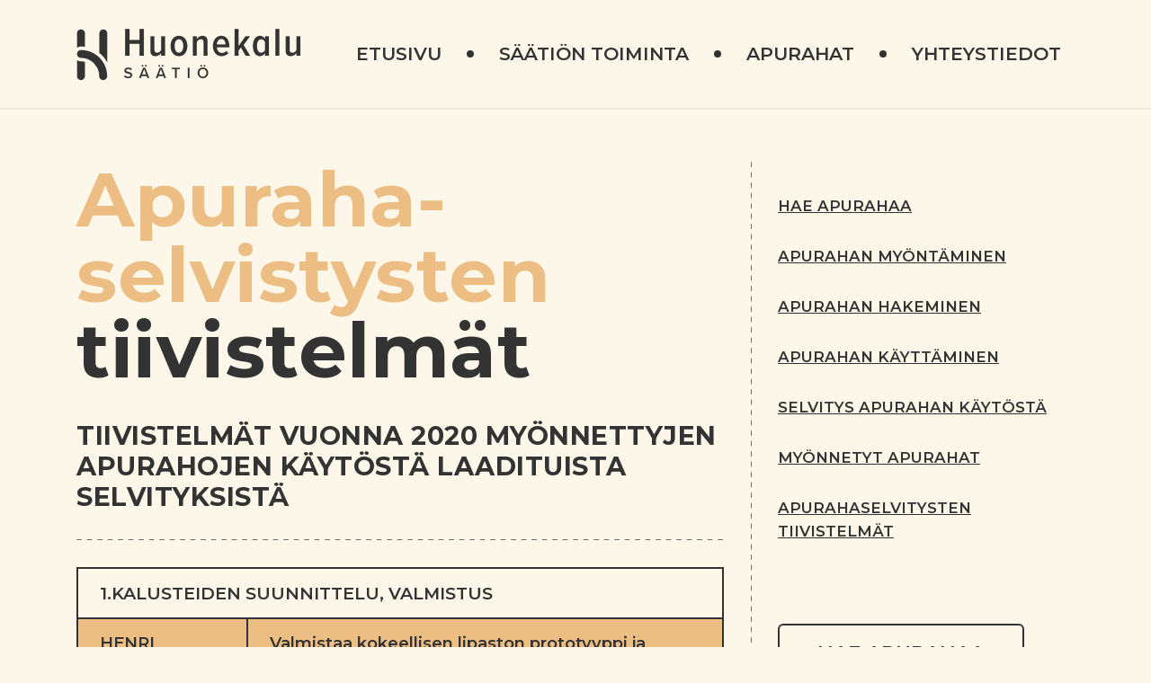

--- FILE ---
content_type: text/html; charset=UTF-8
request_url: http://uusi.huonekalusaatio.fi/apurahaselvitysten-tiivistelmat-2020/
body_size: 14546
content:

<!doctype html>
<html lang="en-US" xmlns:og="http://opengraphprotocol.org/schema/" xmlns:fb="http://www.facebook.com/2008/fbml">
<head>
	<meta charset="UTF-8">
	<meta name="viewport" content="width=device-width, initial-scale=1">
	<link rel="profile" href="https://gmpg.org/xfn/11">
    <link rel="preconnect" href="https://fonts.googleapis.com">
    <link rel="preconnect" href="https://fonts.gstatic.com" crossorigin>

	<title>Apurahaselvitysten Tiivistelmät 2020 &#8211; Huonekalusäätiö</title>
<meta name='robots' content='max-image-preview:large'/>
<link rel='dns-prefetch' href='//huonekalusaatio.fi'/>
<link rel='dns-prefetch' href='//fonts.googleapis.com'/>
<link rel="alternate" type="application/rss+xml" title="Huonekalusäätiö &raquo; Feed" href="https://huonekalusaatio.fi/feed/"/>
<link rel="alternate" type="application/rss+xml" title="Huonekalusäätiö &raquo; Comments Feed" href="https://huonekalusaatio.fi/comments/feed/"/>
<link rel="alternate" title="oEmbed (JSON)" type="application/json+oembed" href="https://huonekalusaatio.fi/wp-json/oembed/1.0/embed?url=https%3A%2F%2Fhuonekalusaatio.fi%2Fapurahaselvitysten-tiivistelmat-2020%2F"/>
<link rel="alternate" title="oEmbed (XML)" type="text/xml+oembed" href="https://huonekalusaatio.fi/wp-json/oembed/1.0/embed?url=https%3A%2F%2Fhuonekalusaatio.fi%2Fapurahaselvitysten-tiivistelmat-2020%2F&#038;format=xml"/>

    <!-- Search Engine -->
    <meta name="description" content="TIIVISTELMÄT VUONNA 2020 MYÖNNETTYJEN APURAHOJEN KÄYTÖSTÄ LAADITUISTA SELVITYKSISTÄ">
    <meta name="image" content="http://huonekalusaatio.fi/wp-content/themes/huoneka/images/def-featured-image.png">
   
    <!-- Schema.org for Google -->
    <meta itemprop="name" content="Apurahaselvitysten Tiivistelmät 2020">
    <meta itemprop="description" content="TIIVISTELMÄT VUONNA 2020 MYÖNNETTYJEN APURAHOJEN KÄYTÖSTÄ LAADITUISTA SELVITYKSISTÄ">
    <meta itemprop="image" content="http://huonekalusaatio.fi/wp-content/themes/huoneka/images/def-featured-image.png">

    <!-- Twitter -->
    <meta name="twitter:card" content="summary">
    <meta name="twitter:title" content="Apurahaselvitysten Tiivistelmät 2020">
    <meta name="twitter:description" content="TIIVISTELMÄT VUONNA 2020 MYÖNNETTYJEN APURAHOJEN KÄYTÖSTÄ LAADITUISTA SELVITYKSISTÄ">
    <meta name="twitter:image" content="http://huonekalusaatio.fi/wp-content/themes/huoneka/images/def-featured-image.png">

    <!-- Open Graph general (Facebook, Pinterest & Google+) -->
    <meta property="og:title" content="Apurahaselvitysten Tiivistelmät 2020">
    <meta property="og:description" content="TIIVISTELMÄT VUONNA 2020 MYÖNNETTYJEN APURAHOJEN KÄYTÖSTÄ LAADITUISTA SELVITYKSISTÄ">
    <meta property="og:image" content="http://huonekalusaatio.fi/wp-content/themes/huoneka/images/def-featured-image.png">
    <meta property="og:image:width" content="1200"/>
    <meta property="og:image:height" content="630"/>
    <meta property="og:url" content="https://huonekalusaatio.fi/apurahaselvitysten-tiivistelmat-2020/">
    <meta property="og:site_name" content="Huonekalusäätiö">
    <meta property="og:locale" content="en-US">
    <meta property="og:type" content="website">

  <style id='wp-img-auto-sizes-contain-inline-css' type='text/css'>
img:is([sizes=auto i],[sizes^="auto," i]){contain-intrinsic-size:3000px 1500px}
/*# sourceURL=wp-img-auto-sizes-contain-inline-css */
</style>
<style id='classic-theme-styles-inline-css' type='text/css'>
/*! This file is auto-generated */
.wp-block-button__link{color:#fff;background-color:#32373c;border-radius:9999px;box-shadow:none;text-decoration:none;padding:calc(.667em + 2px) calc(1.333em + 2px);font-size:1.125em}.wp-block-file__button{background:#32373c;color:#fff;text-decoration:none}
/*# sourceURL=/wp-includes/css/classic-themes.min.css */
</style>
<link rel='stylesheet' id='scroll_to_top_css-css' href='http://huonekalusaatio.fi/wp-content/plugins/mohd-scroll-to-top/mohd-scroll-to-top.css' type='text/css' media=''/>
<link rel='stylesheet' id='mohd_tmce_css_fe-css' href='http://huonekalusaatio.fi/wp-content/plugins/mohd-tmce-buttons/buttons-fe-css.css' type='text/css' media=''/>
<link rel='stylesheet' id='huoneka-fonts-css' href='https://fonts.googleapis.com/css2?family=Montserrat:ital,wght@0,400;0,600;0,700;1,400;1,600;1,700&#038;display=swap' type='text/css' media='all'/>
<link rel='stylesheet' id='huoneka-style-css' href='http://huonekalusaatio.fi/wp-content/themes/huoneka/style.css?ver=1.6' type='text/css' media='all'/>
<link rel='stylesheet' id='tablepress-default-css' href='http://huonekalusaatio.fi/wp-content/plugins/tablepress/css/build/default.css?ver=3.2.6' type='text/css' media='all'/>
<script type="text/javascript" src="http://huonekalusaatio.fi/wp-includes/js/jquery/jquery.min.js?ver=3.7.1" id="jquery-core-js"></script>
<script type="text/javascript" defer src="http://huonekalusaatio.fi/wp-includes/js/jquery/jquery-migrate.min.js?ver=3.4.1" id="jquery-migrate-js"></script>
<link rel="https://api.w.org/" href="https://huonekalusaatio.fi/wp-json/"/><link rel="alternate" title="JSON" type="application/json" href="https://huonekalusaatio.fi/wp-json/wp/v2/pages/362"/><link rel="EditURI" type="application/rsd+xml" title="RSD" href="https://huonekalusaatio.fi/xmlrpc.php?rsd"/>
<link rel="canonical" href="https://huonekalusaatio.fi/apurahaselvitysten-tiivistelmat-2020/"/>
<link rel='shortlink' href='https://huonekalusaatio.fi/?p=362'/>
<link rel="icon" href="https://huonekalusaatio.fi/wp-content/uploads/2022/05/cropped-favicon-32x32.png" sizes="32x32"/>
<link rel="icon" href="https://huonekalusaatio.fi/wp-content/uploads/2022/05/cropped-favicon-192x192.png" sizes="192x192"/>
<link rel="apple-touch-icon" href="https://huonekalusaatio.fi/wp-content/uploads/2022/05/cropped-favicon-180x180.png"/>
<meta name="msapplication-TileImage" content="https://huonekalusaatio.fi/wp-content/uploads/2022/05/cropped-favicon-270x270.png"/>
<style id='global-styles-inline-css' type='text/css'>
:root{--wp--preset--aspect-ratio--square: 1;--wp--preset--aspect-ratio--4-3: 4/3;--wp--preset--aspect-ratio--3-4: 3/4;--wp--preset--aspect-ratio--3-2: 3/2;--wp--preset--aspect-ratio--2-3: 2/3;--wp--preset--aspect-ratio--16-9: 16/9;--wp--preset--aspect-ratio--9-16: 9/16;--wp--preset--color--black: #000000;--wp--preset--color--cyan-bluish-gray: #abb8c3;--wp--preset--color--white: #ffffff;--wp--preset--color--pale-pink: #f78da7;--wp--preset--color--vivid-red: #cf2e2e;--wp--preset--color--luminous-vivid-orange: #ff6900;--wp--preset--color--luminous-vivid-amber: #fcb900;--wp--preset--color--light-green-cyan: #7bdcb5;--wp--preset--color--vivid-green-cyan: #00d084;--wp--preset--color--pale-cyan-blue: #8ed1fc;--wp--preset--color--vivid-cyan-blue: #0693e3;--wp--preset--color--vivid-purple: #9b51e0;--wp--preset--gradient--vivid-cyan-blue-to-vivid-purple: linear-gradient(135deg,rgb(6,147,227) 0%,rgb(155,81,224) 100%);--wp--preset--gradient--light-green-cyan-to-vivid-green-cyan: linear-gradient(135deg,rgb(122,220,180) 0%,rgb(0,208,130) 100%);--wp--preset--gradient--luminous-vivid-amber-to-luminous-vivid-orange: linear-gradient(135deg,rgb(252,185,0) 0%,rgb(255,105,0) 100%);--wp--preset--gradient--luminous-vivid-orange-to-vivid-red: linear-gradient(135deg,rgb(255,105,0) 0%,rgb(207,46,46) 100%);--wp--preset--gradient--very-light-gray-to-cyan-bluish-gray: linear-gradient(135deg,rgb(238,238,238) 0%,rgb(169,184,195) 100%);--wp--preset--gradient--cool-to-warm-spectrum: linear-gradient(135deg,rgb(74,234,220) 0%,rgb(151,120,209) 20%,rgb(207,42,186) 40%,rgb(238,44,130) 60%,rgb(251,105,98) 80%,rgb(254,248,76) 100%);--wp--preset--gradient--blush-light-purple: linear-gradient(135deg,rgb(255,206,236) 0%,rgb(152,150,240) 100%);--wp--preset--gradient--blush-bordeaux: linear-gradient(135deg,rgb(254,205,165) 0%,rgb(254,45,45) 50%,rgb(107,0,62) 100%);--wp--preset--gradient--luminous-dusk: linear-gradient(135deg,rgb(255,203,112) 0%,rgb(199,81,192) 50%,rgb(65,88,208) 100%);--wp--preset--gradient--pale-ocean: linear-gradient(135deg,rgb(255,245,203) 0%,rgb(182,227,212) 50%,rgb(51,167,181) 100%);--wp--preset--gradient--electric-grass: linear-gradient(135deg,rgb(202,248,128) 0%,rgb(113,206,126) 100%);--wp--preset--gradient--midnight: linear-gradient(135deg,rgb(2,3,129) 0%,rgb(40,116,252) 100%);--wp--preset--font-size--small: 13px;--wp--preset--font-size--medium: 20px;--wp--preset--font-size--large: 36px;--wp--preset--font-size--x-large: 42px;--wp--preset--spacing--20: 0.44rem;--wp--preset--spacing--30: 0.67rem;--wp--preset--spacing--40: 1rem;--wp--preset--spacing--50: 1.5rem;--wp--preset--spacing--60: 2.25rem;--wp--preset--spacing--70: 3.38rem;--wp--preset--spacing--80: 5.06rem;--wp--preset--shadow--natural: 6px 6px 9px rgba(0, 0, 0, 0.2);--wp--preset--shadow--deep: 12px 12px 50px rgba(0, 0, 0, 0.4);--wp--preset--shadow--sharp: 6px 6px 0px rgba(0, 0, 0, 0.2);--wp--preset--shadow--outlined: 6px 6px 0px -3px rgb(255, 255, 255), 6px 6px rgb(0, 0, 0);--wp--preset--shadow--crisp: 6px 6px 0px rgb(0, 0, 0);}:where(.is-layout-flex){gap: 0.5em;}:where(.is-layout-grid){gap: 0.5em;}body .is-layout-flex{display: flex;}.is-layout-flex{flex-wrap: wrap;align-items: center;}.is-layout-flex > :is(*, div){margin: 0;}body .is-layout-grid{display: grid;}.is-layout-grid > :is(*, div){margin: 0;}:where(.wp-block-columns.is-layout-flex){gap: 2em;}:where(.wp-block-columns.is-layout-grid){gap: 2em;}:where(.wp-block-post-template.is-layout-flex){gap: 1.25em;}:where(.wp-block-post-template.is-layout-grid){gap: 1.25em;}.has-black-color{color: var(--wp--preset--color--black) !important;}.has-cyan-bluish-gray-color{color: var(--wp--preset--color--cyan-bluish-gray) !important;}.has-white-color{color: var(--wp--preset--color--white) !important;}.has-pale-pink-color{color: var(--wp--preset--color--pale-pink) !important;}.has-vivid-red-color{color: var(--wp--preset--color--vivid-red) !important;}.has-luminous-vivid-orange-color{color: var(--wp--preset--color--luminous-vivid-orange) !important;}.has-luminous-vivid-amber-color{color: var(--wp--preset--color--luminous-vivid-amber) !important;}.has-light-green-cyan-color{color: var(--wp--preset--color--light-green-cyan) !important;}.has-vivid-green-cyan-color{color: var(--wp--preset--color--vivid-green-cyan) !important;}.has-pale-cyan-blue-color{color: var(--wp--preset--color--pale-cyan-blue) !important;}.has-vivid-cyan-blue-color{color: var(--wp--preset--color--vivid-cyan-blue) !important;}.has-vivid-purple-color{color: var(--wp--preset--color--vivid-purple) !important;}.has-black-background-color{background-color: var(--wp--preset--color--black) !important;}.has-cyan-bluish-gray-background-color{background-color: var(--wp--preset--color--cyan-bluish-gray) !important;}.has-white-background-color{background-color: var(--wp--preset--color--white) !important;}.has-pale-pink-background-color{background-color: var(--wp--preset--color--pale-pink) !important;}.has-vivid-red-background-color{background-color: var(--wp--preset--color--vivid-red) !important;}.has-luminous-vivid-orange-background-color{background-color: var(--wp--preset--color--luminous-vivid-orange) !important;}.has-luminous-vivid-amber-background-color{background-color: var(--wp--preset--color--luminous-vivid-amber) !important;}.has-light-green-cyan-background-color{background-color: var(--wp--preset--color--light-green-cyan) !important;}.has-vivid-green-cyan-background-color{background-color: var(--wp--preset--color--vivid-green-cyan) !important;}.has-pale-cyan-blue-background-color{background-color: var(--wp--preset--color--pale-cyan-blue) !important;}.has-vivid-cyan-blue-background-color{background-color: var(--wp--preset--color--vivid-cyan-blue) !important;}.has-vivid-purple-background-color{background-color: var(--wp--preset--color--vivid-purple) !important;}.has-black-border-color{border-color: var(--wp--preset--color--black) !important;}.has-cyan-bluish-gray-border-color{border-color: var(--wp--preset--color--cyan-bluish-gray) !important;}.has-white-border-color{border-color: var(--wp--preset--color--white) !important;}.has-pale-pink-border-color{border-color: var(--wp--preset--color--pale-pink) !important;}.has-vivid-red-border-color{border-color: var(--wp--preset--color--vivid-red) !important;}.has-luminous-vivid-orange-border-color{border-color: var(--wp--preset--color--luminous-vivid-orange) !important;}.has-luminous-vivid-amber-border-color{border-color: var(--wp--preset--color--luminous-vivid-amber) !important;}.has-light-green-cyan-border-color{border-color: var(--wp--preset--color--light-green-cyan) !important;}.has-vivid-green-cyan-border-color{border-color: var(--wp--preset--color--vivid-green-cyan) !important;}.has-pale-cyan-blue-border-color{border-color: var(--wp--preset--color--pale-cyan-blue) !important;}.has-vivid-cyan-blue-border-color{border-color: var(--wp--preset--color--vivid-cyan-blue) !important;}.has-vivid-purple-border-color{border-color: var(--wp--preset--color--vivid-purple) !important;}.has-vivid-cyan-blue-to-vivid-purple-gradient-background{background: var(--wp--preset--gradient--vivid-cyan-blue-to-vivid-purple) !important;}.has-light-green-cyan-to-vivid-green-cyan-gradient-background{background: var(--wp--preset--gradient--light-green-cyan-to-vivid-green-cyan) !important;}.has-luminous-vivid-amber-to-luminous-vivid-orange-gradient-background{background: var(--wp--preset--gradient--luminous-vivid-amber-to-luminous-vivid-orange) !important;}.has-luminous-vivid-orange-to-vivid-red-gradient-background{background: var(--wp--preset--gradient--luminous-vivid-orange-to-vivid-red) !important;}.has-very-light-gray-to-cyan-bluish-gray-gradient-background{background: var(--wp--preset--gradient--very-light-gray-to-cyan-bluish-gray) !important;}.has-cool-to-warm-spectrum-gradient-background{background: var(--wp--preset--gradient--cool-to-warm-spectrum) !important;}.has-blush-light-purple-gradient-background{background: var(--wp--preset--gradient--blush-light-purple) !important;}.has-blush-bordeaux-gradient-background{background: var(--wp--preset--gradient--blush-bordeaux) !important;}.has-luminous-dusk-gradient-background{background: var(--wp--preset--gradient--luminous-dusk) !important;}.has-pale-ocean-gradient-background{background: var(--wp--preset--gradient--pale-ocean) !important;}.has-electric-grass-gradient-background{background: var(--wp--preset--gradient--electric-grass) !important;}.has-midnight-gradient-background{background: var(--wp--preset--gradient--midnight) !important;}.has-small-font-size{font-size: var(--wp--preset--font-size--small) !important;}.has-medium-font-size{font-size: var(--wp--preset--font-size--medium) !important;}.has-large-font-size{font-size: var(--wp--preset--font-size--large) !important;}.has-x-large-font-size{font-size: var(--wp--preset--font-size--x-large) !important;}
/*# sourceURL=global-styles-inline-css */
</style>
</head>

<body class="wp-singular page-template page-template-single-year-grant-summary page-template-single-year-grant-summary-php page page-id-362 wp-custom-logo wp-theme-huoneka">
<!-- wearehere -->
<noscript>This website works best with JavaScript enabled! Please enable it in your browser if it is disabled.</noscript>	

<a class="sr-only sr-only-focusable skclnk" href="#mcanc">Skip to main content</a>

<header class="mainhead1">
    <div class="mhinwrp1">

        <div class="logowrp1"><a href="https://huonekalusaatio.fi/" class="custom-logo-link" rel="home"><img width="250" height="60" src="https://huonekalusaatio.fi/wp-content/uploads/2022/05/logo.png" class="custom-logo" alt="Huonekalusäätiö" decoding="async"/></a></div>        

        <nav class="mainav1" id="js-mainav1">
        	<div class="menu-main-menu-container"><ul id="main-menu1" class="menu"><li id="menu-item-20" class="menu-item menu-item-type-post_type menu-item-object-page menu-item-home menu-item-20"><a href="https://huonekalusaatio.fi/">Etusivu</a></li>
<li id="menu-item-22" class="menu-item menu-item-type-post_type menu-item-object-page menu-item-22"><a href="https://huonekalusaatio.fi/saation-toiminta/">Säätiön toiminta</a></li>
<li id="menu-item-21" class="menu-item menu-item-type-post_type menu-item-object-page menu-item-21"><a href="https://huonekalusaatio.fi/apurahat/">Apurahat</a></li>
<li id="menu-item-23" class="menu-item menu-item-type-post_type menu-item-object-page menu-item-23"><a href="https://huonekalusaatio.fi/yhteystiedot/">Yhteystiedot</a></li>
</ul></div>        </nav><!-- /.mainav1 -->

        <button class="mainav-tgl1" id="js-mainav-tgl1" aria-expanded="false" aria-controls="js-mainav1">                
            <svg xmlns="http://www.w3.org/2000/svg" viewBox="0 0 25 20" width="25" aria-hidden="true">
                <rect class="bar1" fill="currentColor" width="25" height="3"/>
                <rect class="bar1" fill="currentColor" y="8.5" width="25" height="3"/>
                <rect class="bar1" fill="currentColor" y="17" width="25" height="3"/>
            </svg>
            <span class="sr-only">Toggle navigation</span>
        </button><!-- /.mainav-tgl1 -->

    </div>
</header><!-- /.mainhead1 -->
<div class="container">

	<div id="mgrid" class="sygsgrd">

		<main id="main">
		
			<h1 class="slhdg"><span>Apuraha- selvistysten</span>tiivistelmät</h1><div class="defwp"><h4>TIIVISTELMÄT VUONNA 2020 MYÖNNETTYJEN APURAHOJEN KÄYTÖSTÄ LAADITUISTA SELVITYKSISTÄ</h4>
<hr/>
</div><div class="tblwrp2">
<table id="tablepress-29" class="tablepress tablepress-id-29 tbody-has-connected-cells">
<tbody>
<tr class="row-1">
	<td colspan="2" class="column-1">1.KALUSTEIDEN SUUNNITTELU, VALMISTUS</td>
</tr>
<tr class="row-2">
	<td class="column-1"><span id="item32"></span>Henri Aarnio</td><td class="column-2">Valmistaa kokeellisen lipaston prototyyppi ja samalla tutkia muita mahdollisia taloudellisesti kannattavia materiaali- ja valmistusvaihtoehtoja</td>
</tr>
<tr class="row-3">
	<td colspan="2" class="column-1">Hankkeen tarkoituksena oli valmistaa suunnittelemani lipaston prototyyppi ja näin kasvattaa tuoteportfoliotani. Apurahan ansiosta konkreettinen projekti käynnistyi ja erilaisten materiaalien ja valmistusvaihtoehtojen selvittäminen eteni prototyypin valmistamiseen. Prototyypillä saatiin varmistettua esteettisesti halutut mitat sekä teknisesti että valmistukseen liittyvät oikeat ratkaisut ennen kalliiden valumuottien valmistamista. Lipaston poikkeuksellisen muodon vuoksi järkevimmäksi valmistustavaksi valikoitui osittainen valaminen, joka piti ottaa huomioon prototyyppiä rakennettaessa.<br/>
<br/>
Apurahalla valmistettu prototyyppi mahdollisti myös käsityötaitojen kehittämisen, erilaisten työmenetelmien ja materiaalien kokeilun ja näin ollen teollisen muotoilijan ammattitaidon kehittämisen. Apurahaa käytettiin erilaisiin materiaali-, työkalu- sekä työtilakuluihin. Prototyyppi on lähes valmis ja hanke jatkuu prototyypin viimeistelyyn sekä markkinakartoitukseen.</td>
</tr>
<tr class="row-4">
	<td class="column-1"><span id="item33"></span>Caracara Collection</td><td class="column-2">Kiertotaloutta edistävien biomateriaalien ja niihin perustuvan tuotesarjan kehittäminen</td>
</tr>
<tr class="row-5">
	<td colspan="2" class="column-1">Hankeemme perehtyi uusien designtuotteiden ja biomateriaalien valmistamiseen orgaanisesta jätteestä. Raaka-aineina käytimme esimerkiksi mehukoneiden tuottamia appelsiininkuoria, järvien rannoille ajautunutta kaislaa sekä pois heitettyjen joulukuusien pudonneita neulasia. Kehitimme menetelmän minkä avulla nämä raaka-aineet pystyy kuivattamaan ja jauhamaan rakeiksi, sekä muovaamaan orgaanisen sidosaineen avulla kiinteiksi tuotteiksi. Näytekappaleiksi valmistimme valaisimia, seinäkaakeleita, sekä levymateriaaleja. Paikallisten jätevirtojen hyödyntäminen tuotteiden valmistuksessa vähentää haitallisia ympäristövaikutuksia, jotka kertyvät neitseellisten raaka-aineiden talteenotosta ja maailmanlaajuisesta jakelusta, sekä myrkyllisten materiaalien käytöstä. Toiminnallamme pyrimme kannustamaan ihmisiä näkemään jätteen sekä muotoilussa käytetyt materiaalit uusin silmin, sekä nostamaan kestävän designin asemaa ylellisestä vaihtoehdosta normiksi.<br/>
<br/>
Aleksi Vesaluoma &amp; Aleksi Puustinen Caracara Collective Kauppiaankatu 12 A 2 00160 Helsinki <a href="https://www.caracaracollective.com/" rel="noopener" target="_blank">www.caracaracollective.com</a></td>
</tr>
<tr class="row-6">
	<td class="column-1"><span id="item34"></span>Henry Halla-aho</td><td class="column-2">Kiertotaloutta tukevan, täysin kierrätettävän pehmytkalusteen suunnittelu ja prototypointi</td>
</tr>
<tr class="row-7">
	<td colspan="2" class="column-1">Apurahan avulla suunniteltiin ja prototypointiin kalustetta, jonka rakenne ja materiaalit ovat täysin kierrätettävissä. Hankkeen lähtökohtina ovat suunnittelijan- kokemus pehmytkalustesuunnittelusta sekä kiertotalouden ja kierrätysjärjestelmien ymmärtämisestä sekä huomiot siitä kuinka huonosti pehmytkalusteet tällä hetkellä palautuvat materiaalikiertoon. Pehmytkalustetta on suunniteltu siten, että se soveltuisi teolliseen valmistukseen kotimaisessa kalusteteollisuudessa. Projektin aikana on tehty benchmark tutkimusta jo olemassa olevista ratkaisuista. Kehitystyön keskiössä ovat olleet pehmytkalusteisiin ja niiden tuotantoon soveltuvien ja helposti kierrätettävien materiaalien etsiminen. Tämän lisäksi prosessiin on kuulunut mallinkehitystä luonnostellen, pienoismallien ja 1:1 prototyyppien avulla. Prototyyppejä on apurahan avulla tähän päivään mennessä valmistettu yksi kappale ja seuraava on työn alla. Pehmytkalusteen valmistuksesta ja mallistoon ottamisesta on keskusteltu kotimaisen kalustevalmistajan kanssa.</td>
</tr>
<tr class="row-8">
	<td class="column-1"><span id="item35"></span>Mattila &amp; Merz</td><td class="column-2">Koivusta valmistetun kevyen ja tarpeen mukaan koottavan sängyn sarjatuotannon suunnittelu, nollasarjan valmistaminen ja tuotteistaminen</td>
</tr>
<tr class="row-9">
	<td colspan="2" class="column-1">Myönnetyn apurahan turvin hanke saatiin toteutettua tavoitteena olleessa laajuudessa vuoden 2020 aikana. Sängystä valmistettiin onnistuneesti ensimmäinen 15 kappaleen tuotantoerä, joka sisälsi 80 cm ja 140 cm leveitä sänkyjä. Tuotantoprosessi kehitettiin piensarjatuotantoon soveltuvaksi aina materiaalihankinnasta tuotepakkauksiin asti. Höylättyjä ja määrämittaan katkaistuja koivuisia puutavara-aihioita varten löytyi sopiva alihankkijataho, ja varsinainen valmistus liitoksineen ja viimeistelyineen tapahtui omalla verstaallamme Helsingin Herttoniemessä. Tuotteille suunniteltiin ja toteutettiin pahviset myyntipakkaukset etiketteineen, ja lisäksi tuotettiin markkinointimateriaalia sosiaaliseen mediaan, nettisivuille ja muuhun käyttöön. Peti-nimen saanut sänkymallisto lanseerattiin tuotteena 25.–29.11.2020 Lokal+ -galleriassa Helsingissä järjestämämme yksityisnäyttelyn yhteydessä.</td>
</tr>
<tr class="row-10">
	<td class="column-1"><span id="item36"></span>Repack Design Oy</td><td class="column-2">Tuotesuunnittelu, liiketoiminnan kehittäminen ja asiakashankinta erityisesti ulkomailla</td>
</tr>
<tr class="row-11">
	<td colspan="2" class="column-1">Huonekalujen verkkokauppa kasvaa globaalisti noin 10% vuodessa. Huonekaluja ei voi verkosta ostaa ilman pakkauksia, joten tuotetun pakkausjätteen määrä kasvaa samassa suhteessa. Huonekalun suojaamiseen käytetään jopa useita kiloja uusiutuvia ja uusiutumattomia pakkausmateriaaleja. Pakkaaminen on merkittävä kustannus verkkokaupoille. Huonekalut suojataan yleensä käärimällä ne muoviin ja muihin pehmusteisiin ennen paketoimista. Suojaaminen on käsityövaltaista ja siksi kallista. Kuluttajalle pakkausten purkaminen ja pakkausjätteen hävittäminen on vaiva. RePack Design on kehittänyt huonekalujen toimitukseen tarkoitetun uudelleenkäytettävän pakkauksen. Uudelleenkäytön avulla huonekalut voidaan toimittaa kotiin täysin ilman pakkausroskaa. Pakkaus palautetaan uudelleenkäyttöön joko kuluttajan toimesta tai ostoksen toimittanut kuriiri ottaa sen heti mukaansa. Pakkaukset on suunniteltu nopeasti asennettaviksi ja purettaviksi. Konseptia kehitetään yhden suomalaisen ja kahden saksalaisen huonekaluverkkokaupan kanssa. Työ jatkuu. Huonekalusäätiön apurahaa on käytetty suunnittelukustannuksien kattamiseen</td>
</tr>
<tr class="row-12">
	<td class="column-1"><span id="item37"></span>Riot Innovations Oy</td><td class="column-2">Kalusteisiin integroidun energiaa säästävän älypistorasian pilotointi</td>
</tr>
<tr class="row-13">
	<td colspan="2" class="column-1">Apuraha kohdistettiin tuolin prototyypin valmistamiseen sekä muottikustannuksiin. Kokonaisuutta ajatellen projektin tuotekehitys on ollut monella tapaa onnistunut ja edennyt suunnitelmien mukaisesti. Projektin avulla pystyimme toteuttamaan hyvän prototyypin, jolla osallistuimme muotoilunäyttelyyn. Prototyypin avulla olemme pystyneet arvioimaan suunnitelman laatua, ominaisuuksia ja sille asetettuja tavoitteita kriittisesti. Projektin suurimmat haasteet ovat kohdistuneet tuolin teolliseen valmistuttavuuteen sekä oikeanlaisten tuotantopaikkojen löytämiseen. Projekti on vielä kesken ja kaikkia tavoitteita ei ole vielä saavutettu. Tuolille pyritään löytämään tulevaisuudessa valmistaja Etelä-Euroopasta laadukkaiden suunnitelmien ja prototyypin avustuksella. Projektin läpiviemisen kannalta apurahan merkitys on ollut merkittävä.</td>
</tr>
</tbody>
</table>

</div><div class="tblwrp2">
<table id="tablepress-30" class="tablepress tablepress-id-30 tbody-has-connected-cells">
<tbody>
<tr class="row-1">
	<td colspan="2" class="column-1">2. KONE- LAITEHANKINNAT TYÖKALUT, TYÖKALUJEN VALMISTAMINEN </td>
</tr>
<tr class="row-2">
	<td class="column-1"><span id="item38"></span>Kärstinen Wörkshop ry</td><td class="column-2">Yhteisöverstaan laitehankinnat verstaan siisteyden ja turvallisuuden parantamiseksi</td>
</tr>
<tr class="row-3">
	<td colspan="2" class="column-1">Apuraha on käytetty täysimääräisesti yhteisöverstaan turvallisuuden ja siisteyden parantamiseen.<br/>
Alkuperäisen suunnitelman mukaisesti apurahalla hankittiin verstaalle 2kpl imureita, 2kpl palosammuttimia ja laadukas ilmanpuhdistin.<br/>
Koronavirustilanteesta johtuen hankimme verstaalle henkilökohtaisia hengityssuojia yhteisen moottorisoidun maskin sijaan.<br/>
<br/>
Hankimme apurahalla verstaalle myös kertakäyttömaskeja, käsidesiä, kumihanskoja ja siivousvälineitä.</td>
</tr>
</tbody>
</table>

</div><div class="tblwrp2">
<table id="tablepress-31" class="tablepress tablepress-id-31 tbody-has-connected-cells">
<tbody>
<tr class="row-1">
	<td colspan="2" class="column-1">3. MESSUILLE TAI NÄYTTELYIHIN OSALLISTUMINEN TAI NIIDEN JÄRJESTÄMINEN</td>
</tr>
<tr class="row-2">
	<td class="column-1"><span id="item39"></span>Mainostoimisto Valo Oy</td><td class="column-2">EcoDesign 2020 näyttelyn toteuttaminen</td>
</tr>
<tr class="row-3">
	<td colspan="2" class="column-1">EcoDesign-näyttelyn järjestäminen Helsingin Messukeskuksessa Habitaren yhteydessä, johon apuraha oli tarkoitus käyttää, tapahtuma siirtyi Koronapandemiaan liittyvien rajoitusten vuoksi marraskuulle, mutta rajoitusten ja pandemian jatkuessa Messukeskus päätti siirtää sen pidettäväksi 14. - 19.9. 2021.</td>
</tr>
</tbody>
</table>

</div><div class="tblwrp2">
<table id="tablepress-32" class="tablepress tablepress-id-32 tbody-has-connected-cells">
<tbody>
<tr class="row-1">
	<td colspan="2" class="column-1">4. SOITTIMET</td>
</tr>
<tr class="row-2">
	<td class="column-1"><span id="item40"></span>Sinfonisesti yhdessä ry</td><td class="column-2">Yhdistyksen soitinpankin tukeminen</td>
</tr>
<tr class="row-3">
	<td colspan="2" class="column-1">Suunnitelmana on käyttää raha italialaisen mestarin valmistaman kontrabassoon hankinnan osana. Toiveena on, että tarvittava muu rahoitus saadaan järjestymään vielä tämän vuoden puolella niin kuin tällä hetkellä näyttäisi tapahtuvan. Mikäli tämä hanke jostain syystä ei toteutuisi siirtyy apurahan käyttö myöhäisempään ajankohtaan.</td>
</tr>
</tbody>
</table>

</div><div class="tblwrp2">
<table id="tablepress-33" class="tablepress tablepress-id-33 tbody-has-connected-cells">
<tbody>
<tr class="row-1">
	<td colspan="2" class="column-1">5. VALAISIMET</td>
</tr>
<tr class="row-2">
	<td class="column-1"><span id="item41"></span>Antti Kiiveri</td><td class="column-2">Orbit-pöytävalaisimen tuotekehitys kaupalliseksi tuotteeksi</td>
</tr>
<tr class="row-3">
	<td colspan="2" class="column-1">Hankkeen tavoitteena oli tuotantoon tulevan akryylisen pöytävalaisimen suunnittelu ja prototypointi sekä nollasarjan valmistus. Apurahan avulla tutkittiin valon käyttäytymistä erilaisilla akryylilaaduilla, muita tarvittavia materiaaleja, valaisimen visuaalista ilmettä ja massoittelua eri kokoonpanoilla, tuotteen teknistä toteutusta sekä alihankintayhteistyötä. Projekti on osoittanut joitain luonnosmallinnusten puutteita ja ensimmäinen koesarja on visuaalisesti muuttunut melko paljon alkuhahmotelmista. Tuotannollisesti tuotekehitys on osittain vielä kesken. Projekti on poikimassa rinnalleen pöytävalaisimen lisäksi samoilla muoteilla syntyvän riippuvalaisimen. Ensimmäinen piensarja pöytävalaisimia tuli myyntiin Uuden Muotoilun Joulumarketissa Turussa ja vastaanotto oli erittäin positiivista ja ensimmäiset valaisimet on myyty. Koko valaisinperheen odotamme virallisemmin valmistuvan vuoden 2022 alkupuolella.</td>
</tr>
<tr class="row-4">
	<td class="column-1"><span id="item42"></span>Timo Niskanen</td><td class="column-2">Plafondi-valaisimien suunnittelu- ja nollasarjan tuottaminen</td>
</tr>
<tr class="row-5">
	<td colspan="2" class="column-1">Projektin tavoitteena oli suunnitella modulaarinen plafondi-valaisin. Valaisimelle on löytynyt mielenkiintoinen mekaaninen ratkaisu/konsepti. Tuote on näyttävä ja visuaalisesti mielenkiintoinen suurikokoinen graafinen valaisin, jonka saa kuljetuksen ajaksi pieneen tilaan ja näin sopii hyvin myytäväksi verkossa. Valaisimen päämateriaalina on puu.<br/>
<br/>
Suunnittelutyön avuksi on tehty useita erilaisia rakenteellisia ja visuaalisia kokeiluita.<br/>
<br/>
Konseptin vahvistettua puuseppä on valmistanut ensimmäisen toiminnallisen hahmomallin jolla pystyn testaamaan tuotteen teknistä toimivuutta. Seuraavaksi keskityn valaisimen lasiosan ja muiden yksityiskohtien hiomiseen ja lopullisen prototyypin valmistuttamiseen.<br/>
<br/>
Apuraha julkistettiin vasta elokuussa ja tämän vuoksi projekti ei ole valmistunut selvityksen jättämispäivään mennessä.</td>
</tr>
</tbody>
</table>

</div><div class="tblwrp2">
<table id="tablepress-34" class="tablepress tablepress-id-34 tbody-has-connected-cells">
<tbody>
<tr class="row-1">
	<td colspan="2" class="column-1">6. ALAN TOIMINTAEDELLYTYSTEN EDISTÄMINEN</td>
</tr>
<tr class="row-2">
	<td class="column-1"><span id="item43"></span>Puuteollisuus Yrittäjät PTY Palvelut Oy</td><td class="column-2">Suomalainen Huonekalu- suunnittelukilpailun järjestelykulut</td>
</tr>
<tr class="row-3">
	<td colspan="2" class="column-1">Suomalainen huonekalu - suunnittelukilpailu oli kaksivaiheinen tuotesuunnittelukilpailu, jonka tavoitteena oli löytää huonekaluyritysten teolliseen valmistukseen ja myyntiin sopivia huonekaluja ja valaisimia. Kilpailussa suunniteltavat tuotteet määräytyivät yrityslähtöisesti markkinatarpeen mukaisesti. Valmistajat kertoivat toimeksiannossa huonekalun tyypin tai valaisimen, tuotantotekniikan, käytettävän materiaalin, muotokielen, asiakaskohderyhmän sekä hintaluokan. Kilpailun kesto oli 1 vuosi. Suunniteltavissa kilpailutuotteissa tuli näkyä puumateriaali tai/puupohjainen biokomposiitti osana tuotetta. Kilpailussa oli kaksi sarjaa: • ammattilaisten suunnittelukilpailu • opiskelijoiden suunnittelukilpailu Kummassakin sarjassa kolme parasta kilpailutyötä palkittiin rahapalkinnolla. Valitettavasti opiskelijatöitä tuli vain 2 kappaletta. Lisäksi jaettiin 3 kunniamainintaa. Suunnittelukilpailutöiden oli osoitettava korkeatasoista tuotemuotoiluosaamista ja puun oivaltaa hyödyntämistä. Arvostelussa painotettiin tuotteiden käytettävyyttä, teollista valmistettavuutta, sarjatuotantoon soveltuvuutta, kestävän kehityksen periaatteet ja tarkoituksenmukaista puun ja/tai puupohjaisen biokomposiitin käyttöä tuotteissa, muotokieleen eli designiin, valmistusmenetelmiin ja tuotteen kestävyyteen. Ehdotuksissa tuli ottaa huomioon myös tuotteiden kilpailukykyisen hinnoittelun mahdollisuus. Kilpailussa palkitut löytyvät kilpailun kotisivuilta: <a href="https://www.puuteollisuusyrittajat.fi/suunnittelukilpailu">https://www.puuteollisuusyrittajat.fi/suunnittelukilpailu</a></td>
</tr>
</tbody>
</table>

</div><div class="tblwrp2">
<table id="tablepress-35" class="tablepress tablepress-id-35 tbody-has-connected-cells">
<tbody>
<tr class="row-1">
	<td colspan="2" class="column-1">7. MATKA-APURAHAT</td>
</tr>
<tr class="row-2">
	<td class="column-1"><span id="item44"></span>Koulutuskeskus Salpaus -kuntayhtymä</td><td class="column-2">Euroskills-nuorten ammattitaidon Euroopan mestaruuskilpailuiden huonekalupuusepän kilpailijan Eemeli Polvelan osallistumis- ja matkapaketin kustannukset</td>
</tr>
<tr class="row-3">
	<td colspan="2" class="column-1">Kilpailun ajankohta on lykkääntynyt pandemiasta johtuen myöhäisenpään ajankohtaan.</td>
</tr>
</tbody>
</table>

</div><div class="tblwrp2">
<table id="tablepress-36" class="tablepress tablepress-id-36 tbody-has-connected-cells">
<tbody>
<tr class="row-1">
	<td colspan="2" class="column-1">8. TUTKIMUS, KOULUTUKSEN EDISTÄMINEN TAI JÄRJESTÄMINEN, OPISKELU</td>
</tr>
<tr class="row-2">
	<td class="column-1"><span id="item45"></span>Salon Seudun ammattiopisto</td><td class="column-2">Stipendien jakaminen Käsi- ja taideteollisuusalan- ja taideteollisuusalan perustutkinto (puuseppä) koulutuksien opiskelijoille</td>
</tr>
<tr class="row-3">
	<td colspan="2" class="column-1">Salon Seudun ammattiopisto kouluttaa sekä nuoria että aikuisia puualalle. Oppilaitoksessa on mahdollisuus opiskella puusepäksi.<br/>
<br/>
Apurahalla tuettiin Taideteollisuusalan perustutkinnon opiskelijoita stipendeillä, jotka jaettiin 29.5.2020. Stipendejä jaettiin 5 kpl suuruudeltaan 200 euroa ja 5 kappaletta suuruudeltaan 100 euroa.</td>
</tr>
<tr class="row-4">
	<td class="column-1"><span id="item46"></span>Antti Väisänen</td><td class="column-2">Biokomposiittien käyttö- ja työturvallisuus sekä hyödyntämismahdollisuudet etenkin 3D-tulostuksessa ja muottivaluissa; väitöskirjatutkimus</td>
</tr>
<tr class="row-5">
	<td colspan="2" class="column-1">Työssä perehdyttiin biokomposiittimateriaalin (puukuidun ja muovin seos) valmistuksesta 3D-tulostuksen ja valutöiden raaka-aineeksi. Biokomposiitit ovat muoveja ekologisempia vaihtoehtoja, ja puukuitujen avulla niillä voidaan tavoitella puun kaltaisia pintaominaisuuksia ja visuaalisuutta. Näin ollen näitä materiaaleja voidaan käyttää sekä puu- että muovituotteiden korvikkeena. Työssä valmistettiin 3D-tulostusfilamenttia, eli tulostuslankaa. Materiaalin työstäminen langaksi on monivaiheinen prosessi, ja langan valmistuksen onnistumisen kautta voidaan suoraan tehdä johtopäätelmä, että materiaali toimii myös valutöissä. Työssä valmistettiin kaksi eri vahvuista materiaalia, joissa puukuidun ja muovin suhteet (paino-%) olivat 15–85 % ja 30–70 %. Vertailukohteena käytettiin UPM:n valmistamaa Formi-biokomposiittia, jossa selluloosan ja muovin suhde oli 20–80 %. Puukuidut olivat omavalmisteisissa materiaaleissa peräisin sahanpurusta (sekapuutavara) ja muovina käytettiin PLA-biomuovia. Filamentin valmistus onnistui hyvin Filament Composer 450- filamentinvalmistuslaitteella, jopa vertailukohteena käytettyä UPM:n tuotetta helpommin, sillä vertailutuotteella oli tapana katketa sitä vedettäessä tai taivutettaessa. Myös 3D-tulostaminen oli menestyksekkäämpää omavalmisteisella materiaalilla, johtuen materiaalin paremmasta kestävyydestä. On siis mahdollista, että puukuitujen osuutta voidaan lisätä yli 30 paino-%:n omavalmisteisessa materiaalissa, etenkin materiaalia käytettäessä valutöissä. Syy materiaalin hyvälle toimivuudelle voi johtua puukuitujen vaihtelevasta koosta materiaalin sisällä, jolloin ne voivat luoda materiaaliin sitä koossa pitäviä vuorovaikutuksia. Apuraha käytettiin kokonaisuudessaan työn suorituksen mahdollistamiseksi henkilökohtaisena apurahana.</td>
</tr>
</tbody>
</table>

</div><div class="tblwrp2">
<table id="tablepress-37" class="tablepress tablepress-id-37 tbody-has-connected-cells">
<tbody>
<tr class="row-1">
	<td colspan="2" class="column-1">9. JULKAISUT, HISTORIA</td>
</tr>
<tr class="row-2">
	<td class="column-1"><span id="item47"></span>Huonekalumuseosäätiö sr</td><td class="column-2">Päijät-Hämeen alueen huonekalualasta kertova tutkimus- ja julkaisuhanke</td>
</tr>
<tr class="row-3">
	<td colspan="2" class="column-1">Huonekalusäätiö myönsi Huonekalumuseosäätiölle v. 2019 viiden tuhannen euron ja v. 2020 kolmen tuhannen euron suuruiset apurahat "Päijäthämäläisen huonekalun tarina tekijöidensä kertomana" -projektia varten. Kumpikin apuraha käytettiin osana kokonaisbudjettia, jonka turvin tehtiin vuoden 2020 aikana pohjatutkimusta kyseiseen hankkeeseen. Vuonna 2020 kootun tutkimusaineiston pohjalta tullaan vuoden 2021 loppuun mennessä julkaisemaan kirja.  Huonekalumuseosäätiö palkkasi hankkeeseen tutkija Päivi Revon vuoden 2020 alusta alkaen. Tänä aikana hän on valmistanut hanketta varten kolme osatutkimusta: "Katsaus Lahden ja lähialueiden puusepänteollisuuden kehittymiseen ennen vuotta 1930", "Lahden ja lähialueiden puusepänalan toimijoita 1900-1995" sekä "Puusepänalan opetuksen järjestäminen ja vankityö Suomessa 1920- ja 1930-luvuilla". Näiden osatutkimusten lisäksi hän on inventoinut Huonekalumuseosäätiön arkistokokonaisuuden, josta pääosan muodostaa laaja valokuva-arkisto, sekä koonnut muuta taustamateriaalia vuoden 2021 aikana työstettävää ja julkaistavaa kirjaa varten.</td>
</tr>
<tr class="row-4">
	<td class="column-1"><span id="item48"></span>Suonenjoki-Seura ry</td><td class="column-2">Kutvosen huonekalutehtaan historian toimittaminen ja huonekalunäyttelyn järjestäminen</td>
</tr>
<tr class="row-5">
	<td colspan="2" class="column-1">Osa myönnetystä apurahasta (1400 euroa) käytetiin ”Romppeita Suonenjoelta – Julius Kutvosen huonekalutehtaan vaiheita” -kirjan painatuskuluihin. Kirja on 164-sivuinen teos, joka kertoo Pohjois-Savon pitkäaikaisimman puusepänteollisuuden yrityksen, vuonna 1918 perustetun Kutvosen tyylihuonekalutehtaan historian. Tehtaan toiminta päättyi vuonna 1988.<br/>
<br/>
Kirjassa kerrotaan J. Kutvosen Huonekalutehtaasta, sen yrittäjistä, työntekijöistä ja huonekaluista eli ”romppeista”, joita valmistettiin Suonenjoen Harakkaniemessä lähes seitsemänkymmenen vuoden ajan. Kirjan alussa selvitetään Kirkkolanniemen ja Harakkaniemen puunjalostusteollisuuden syntyä 1900-luvun alusta 1920-luvun loppuun. Sitten käsitellään Julius Kutvosen henkilöhistoriaa ja yritystoimintaa. Lopuksi keskitytään työtapoihin, työntekijöihin sekä tietysti Kutvosen romppeisiin. Kirjan historiaosuuden tarkastelussa painotetaan 1900-luvun alkupuoliskoa, jolloin Suonenjoella elettiin paikkakunnan historian toimeliainta aikaa, tarkasteltiinpa sitten väkilukua, työpaikkoja tai käytettävissä olleiden palveluiden määrää ja laajuutta. Tästä ajasta on myös säilynyt eniten lähteitä luettavaksi ja tarinoita kerrottavaksi. Historiallista tarkastelua täydentävät muistitieto, valokuvat sekä julkaistu aineisto Kutvosen tehtaan viimeisimmistä vuosikymmenistä. Kirjan historiaosuudesta vastasi Jyväskylän yliopiston dosentti, historiantutkija Timo Särkkä. Entisten työntekijöiden haastattelut tehtiin Suonenjoki-Seuran toimesta. Huhtikuussa valmistunut kirja osoittautui niin suosituksi, että jouduimme ottamaan siitä toisen painoksen jo kesäkuussa 2020.<br/>
<br/>
Suonenjoki-Seura järjesti lokakuussa Suonenjoen kirjaston alakerran Kellarikalleria-näyttelytilassa Kutvosen historiaa ja kalusteita esittelevän näyttelyn. Osa myönnetystä apurahasta (600 euroa) käytettiin näyttelytilan vuokraan, näyttelymateriaalin (kuvasuurennokset ym.) valmistukseen ja kalusteiden kuljetuskustannuksiin.<br/>
Kutvosen historiikkikirjan myötä selvisi, että Suonenjoelta löytyi vielä yllättävän paljon hyväkuntoisia Kutvosen tehtaalla valmistettuja kalusteita ja muuta tehtaan historiaan liittyvää esineistöä. Näyttelyyn saatiin runsaasti laadukkaita tyylihuonekaluja ja muuta materiaalia. Kellarikalleriassa oli lisäksi esillä kuvasuurennoksia Julius Kutvosen 1918 aloittaman yhden miehen verstaan laajenemisesta valtakunnallisesti merkittäväksi huonekalutehtaaksi.<br/>
<br/>
Näyttelyyn hankittiin esineistöä, työkaluja ja tarvikkeita havainnollistamaan käsityövaltaisen tyylihuonekaluvalmistuksen työvaiheita koivutukista valmiiksi kalusteiksi. Kuvasuurennosten avulla esiteltiin puuseppien, pintakäsittelijöiden, veistäjien, punojien ja verhoilijoiden työtä. Näyttely tarjosi kurkistusikkunan käsityöläisten työtapoihin, välineisiin ja menetelmiin.<br/>
Näyttelyssä kävi n. 1000 henkilöä ja siitä saatu palaute oli hyvin positiivista. Tutustumassa kävi mm. 7 eri oppilasryhmää Suonenjoen kouluilta. Näyttelystä tehtiin useita lehtijuttuja sekä uutispätkä YLEn Itä-Suomen TV- ja radiouutisiin sekä YLEn valtakunnallisille Internet-sivuille.</td>
</tr>
</tbody>
</table>

</div><section class="gsylsbar"><h2 class="widget-title">AIEMMIN MYÖNNETYT APURAHAT</h2><div class="menu-grants-year-list-summary-pages-container"><ul id="menu-grants-year-list-summary-pages" class="menu"><li id="menu-item-1566" class="menu-item menu-item-type-post_type menu-item-object-page menu-item-1566"><a href="https://huonekalusaatio.fi/myonnetyt-apurahat-2025/">2025</a></li>
<li id="menu-item-1324" class="menu-item menu-item-type-post_type menu-item-object-page menu-item-1324"><a href="https://huonekalusaatio.fi/myonnetyt-apurahat-2024/">2024</a></li>
<li id="menu-item-1148" class="menu-item menu-item-type-post_type menu-item-object-page menu-item-1148"><a href="https://huonekalusaatio.fi/myonnetyt-apurahat-2023/">2023</a></li>
<li id="menu-item-401" class="menu-item menu-item-type-post_type menu-item-object-page menu-item-401"><a href="https://huonekalusaatio.fi/myonnetyt-apurahat-2022/">2022</a></li>
<li id="menu-item-400" class="menu-item menu-item-type-post_type menu-item-object-page menu-item-400"><a href="https://huonekalusaatio.fi/myonnetyt-apurahat-2021/">2021</a></li>
<li id="menu-item-725" class="menu-item menu-item-type-post_type menu-item-object-page menu-item-725"><a href="https://huonekalusaatio.fi/myonnetyt-apurahat-2020-2/">2020/2</a></li>
<li id="menu-item-724" class="menu-item menu-item-type-post_type menu-item-object-page menu-item-724"><a href="https://huonekalusaatio.fi/myonnetyt-apurahat-2020-1/">2020/1</a></li>
<li id="menu-item-723" class="menu-item menu-item-type-post_type menu-item-object-page menu-item-723"><a href="https://huonekalusaatio.fi/myonnetyt-apurahat-2019/">2019</a></li>
<li id="menu-item-722" class="menu-item menu-item-type-post_type menu-item-object-page menu-item-722"><a href="https://huonekalusaatio.fi/myonnetyt-apurahat-2018/">2018</a></li>
<li id="menu-item-915" class="menu-item menu-item-type-post_type menu-item-object-page menu-item-915"><a href="https://huonekalusaatio.fi/myonnetyt-apurahat-2017/">2017</a></li>
<li id="menu-item-914" class="menu-item menu-item-type-post_type menu-item-object-page menu-item-914"><a href="https://huonekalusaatio.fi/myonnetyt-apurahat-2016/">2016</a></li>
<li id="menu-item-913" class="menu-item menu-item-type-post_type menu-item-object-page menu-item-913"><a href="https://huonekalusaatio.fi/myonnetyt-apurahat-2015/">2015</a></li>
<li id="menu-item-912" class="menu-item menu-item-type-post_type menu-item-object-page menu-item-912"><a href="https://huonekalusaatio.fi/myonnetyt-apurahat-2014/">2014</a></li>
<li id="menu-item-911" class="menu-item menu-item-type-post_type menu-item-object-page menu-item-911"><a href="https://huonekalusaatio.fi/myonnetyt-apurahat-2013/">2013</a></li>
<li id="menu-item-910" class="menu-item menu-item-type-post_type menu-item-object-page menu-item-910"><a href="https://huonekalusaatio.fi/myonnetyt-apurahat-2012/">2012</a></li>
</ul></div><h2 class="widget-title">APURAHASELVITYSTEN TIIVISTELMÄT</h2><div class="menu-grants-summary-year-list-summary-pages-container"><ul id="menu-grants-summary-year-list-summary-pages" class="menu"><li id="menu-item-1385" class="menu-item menu-item-type-post_type menu-item-object-page menu-item-1385"><a href="https://huonekalusaatio.fi/apurahaselvitysten-tiivistelmat-2024/">2024</a></li>
<li id="menu-item-1282" class="menu-item menu-item-type-post_type menu-item-object-page menu-item-1282"><a href="https://huonekalusaatio.fi/apurahaselvitysten-tiivistelmat-2023/">2023</a></li>
<li id="menu-item-1010" class="menu-item menu-item-type-post_type menu-item-object-page menu-item-1010"><a href="https://huonekalusaatio.fi/apurahaselvitysten-tiivistelmat-2022/">2022</a></li>
<li id="menu-item-397" class="menu-item menu-item-type-post_type menu-item-object-page menu-item-397"><a href="https://huonekalusaatio.fi/apurahaselvitysten-tiivistelmat-2021/">2021</a></li>
<li id="menu-item-396" class="menu-item menu-item-type-post_type menu-item-object-page current-menu-item page_item page-item-362 current_page_item menu-item-396"><a href="https://huonekalusaatio.fi/apurahaselvitysten-tiivistelmat-2020/" aria-current="page">2020</a></li>
<li id="menu-item-442" class="menu-item menu-item-type-post_type menu-item-object-page menu-item-442"><a href="https://huonekalusaatio.fi/apurahaselvitysten-tiivistelmat-2019/">2019</a></li>
<li id="menu-item-447" class="menu-item menu-item-type-post_type menu-item-object-page menu-item-447"><a href="https://huonekalusaatio.fi/apurahaselvitysten-tiivistelmat-2018/">2018</a></li>
<li id="menu-item-516" class="menu-item menu-item-type-post_type menu-item-object-page menu-item-516"><a href="https://huonekalusaatio.fi/apurahaselvitysten-tiivistelmat-2017/">2017</a></li>
<li id="menu-item-561" class="menu-item menu-item-type-post_type menu-item-object-page menu-item-561"><a href="https://huonekalusaatio.fi/apurahaselvitysten-tiivistelmat-2016/">2016</a></li>
<li id="menu-item-603" class="menu-item menu-item-type-post_type menu-item-object-page menu-item-603"><a href="https://huonekalusaatio.fi/apurahaselvitysten-tiivistelmat-2015/">2015</a></li>
</ul></div></section><!-- /.gsylsbar -->	
		</main><!-- /#main -->

		
<aside id="secondary">
	<section id="nav_menu-2" class="widget widget_nav_menu"><div class="menu-awards-menu-container"><ul id="menu-awards-menu" class="menu"><li id="menu-item-995" class="menu-item menu-item-type-post_type menu-item-object-page menu-item-995"><a href="https://huonekalusaatio.fi/hae-apurahaa/">Hae Apurahaa</a></li>
<li id="menu-item-157" class="menu-item menu-item-type-custom menu-item-object-custom menu-item-157"><a href="http://huonekalusaatio.fi/apurahat/#awarding">Apurahan Myöntäminen</a></li>
<li id="menu-item-158" class="menu-item menu-item-type-custom menu-item-object-custom menu-item-158"><a href="http://huonekalusaatio.fi/apurahat/#applying">Apurahan Hakeminen</a></li>
<li id="menu-item-159" class="menu-item menu-item-type-custom menu-item-object-custom menu-item-159"><a href="http://huonekalusaatio.fi/apurahat/#use">Apurahan Käyttäminen</a></li>
<li id="menu-item-160" class="menu-item menu-item-type-custom menu-item-object-custom menu-item-160"><a href="http://huonekalusaatio.fi/apurahat/#statement">Selvitys Apurahan Käytöstä</a></li>
<li id="menu-item-1567" class="menu-item menu-item-type-post_type menu-item-object-page menu-item-1567"><a href="https://huonekalusaatio.fi/myonnetyt-apurahat-2025/">Myönnetyt Apurahat</a></li>
<li id="menu-item-1629" class="menu-item menu-item-type-post_type menu-item-object-page menu-item-1629"><a href="https://huonekalusaatio.fi/apurahaselvitysten-tiivistelmat-2025/">Apurahaselvitysten Tiivistelmät</a></li>
</ul></div></section><section id="custom_html-2" class="widget_text widget widget_custom_html"><div class="textwidget custom-html-widget"><a href="https://huonekalusaatio.fi/hae-apurahaa/" class="ctabtn1">Hae Apurahaa</a></div></section></aside><!-- #secondary -->

	</div><!-- /#mgrid -->

</div><!-- /.container -->		


<!-- Footer start -->
<footer class="mainfoot" role="contentinfo" aria-label="Main">
	<div class="container">

		<div class="copy">			<div class="textwidget"><p>Huonekalusäätiö © 2023</p>
</div>
		</div><!-- /.copy --><div class="prvcy">			<div class="textwidget"><p><a href="#">Tietosuojaseloste</a></p>
</div>
		</div><!-- /.prvcy -->		
	</div> 
</footer>
<!-- Footer end -->

<script type="speculationrules">
{"prefetch":[{"source":"document","where":{"and":[{"href_matches":"/*"},{"not":{"href_matches":["/wp-*.php","/wp-admin/*","/wp-content/uploads/*","/wp-content/*","/wp-content/plugins/*","/wp-content/themes/huoneka/*","/*\\?(.+)"]}},{"not":{"selector_matches":"a[rel~=\"nofollow\"]"}},{"not":{"selector_matches":".no-prefetch, .no-prefetch a"}}]},"eagerness":"conservative"}]}
</script>

    <section aria-label="Back to Top"><a href="#" role="button" id="top_anchor">
      <svg xmlns="http://www.w3.org/2000/svg" viewBox="0 0 40 40" width="40" height="40" aria-hidden="true">
        <circle opacity="0.3" cx="20" cy="20" r="20"/>
        <path d="M27.974,26.314c-0.621,0-1.206-0.241-1.646-0.681l-6.327-6.326l-6.326,6.325
        c-0.439,0.439-1.024,0.682-1.646,0.682c-0.622,0-1.207-0.241-1.646-0.681C9.942,25.192,9.7,24.607,9.7,23.985
        s0.243-1.207,0.683-1.646l7.973-7.972c0.44-0.44,1.024-0.682,1.646-0.682c0.621,0,1.206,0.241,1.646,0.681l7.973,7.974
        c0.907,0.907,0.907,2.384,0.001,3.292C29.181,26.072,28.596,26.314,27.974,26.314z"/>
      </svg>
      <span class="sr-only">Back to top of page</span>
    </a></section>

    <script type="text/javascript" defer src="http://huonekalusaatio.fi/wp-content/plugins/mohd-scroll-to-top/mohd-scroll-to-top.js" id="scroll_to_top_js-js"></script>
<script type="text/javascript" defer src="http://huonekalusaatio.fi/wp-content/themes/huoneka/js/common.js?ver=1.0.0" id="huoneka-common-js-js"></script>

<!-- SVG sprite -->
<svg xmlns="http://www.w3.org/2000/svg" style="width:0;height:0;position:absolute;" aria-hidden="true" focusable="false">
	<symbol id="icon-chevron-left" viewBox="0 0 320 512">
		<path fill="currentColor" d="M34.52 239.03L228.87 44.69c9.37-9.37 24.57-9.37 33.94 0l22.67 22.67c9.36 9.36 9.37 24.52.04 33.9L131.49 256l154.02 154.75c9.34 9.38 9.32 24.54-.04 33.9l-22.67 22.67c-9.37 9.37-24.57 9.37-33.94 0L34.52 272.97c-9.37-9.37-9.37-24.57 0-33.94z"/>
	</symbol>
	<symbol id="icon-chevron-right" viewBox="0 0 320 512">
		<path fill="currentColor" d="M285.476 272.971L91.132 467.314c-9.373 9.373-24.569 9.373-33.941 0l-22.667-22.667c-9.357-9.357-9.375-24.522-.04-33.901L188.505 256 34.484 101.255c-9.335-9.379-9.317-24.544.04-33.901l22.667-22.667c9.373-9.373 24.569-9.373 33.941 0L285.475 239.03c9.373 9.372 9.373 24.568.001 33.941z"/>
	</symbol>
</svg>

</body>
</html>


--- FILE ---
content_type: text/css
request_url: http://huonekalusaatio.fi/wp-content/plugins/mohd-scroll-to-top/mohd-scroll-to-top.css
body_size: 159
content:
#top_anchor{position:fixed;right:2vw;bottom:5vh;cursor:pointer;z-index:99999999;display:none}#top_anchor svg{width:40px;height:40px}#top_anchor svg circle{fill:rgba(0,0,0,.8)}#top_anchor svg path{fill:#f5f5f5}

--- FILE ---
content_type: text/css
request_url: http://huonekalusaatio.fi/wp-content/plugins/mohd-tmce-buttons/buttons-fe-css.css
body_size: 687
content:
.screen-reader-text,.sr-only{position:absolute;width:1px;height:1px;padding:0;overflow:hidden;clip:rect(0,0,0,0);white-space:nowrap;border:0}.sr-only-focusable:active,.sr-only-focusable:focus{position:static;width:auto;height:auto;overflow:visible;clip:auto;white-space:normal}.emaillink,.excellink,.fblink,.pdflink,.phoneno,.pplink,.wordlink{background-position:left center;background-repeat:no-repeat;background-color:transparent;display:inline-block;word-break:break-all;border:0}.pdflink{background-image:url(pdficon.png);min-height:28px;padding:0 0 0 30px}.wordlink{background-image:url(wordicon.png);min-height:28px;padding:0 0 0 30px}.excellink{background-image:url(excelicon.png);min-height:28px;padding:0 0 0 30px}.pplink{background-image:url(powerpointicon.png);min-height:28px;padding:0 0 0 30px}.lead-para{font-size:2.5rem;font-weight:700;margin-bottom:30px;line-height:1.6}.emaillink{background-image:url(emailicon.svg);background-size:20px;min-height:20px;padding:0 0 0 26px}.phoneno{background-image:url(phoneicon.svg);background-size:20px;min-height:20px;padding:0 0 0 26px}.quotebox{border-radius:6px;padding:50px;margin:60px 0;position:relative;background-color:#e3e7f1;font-size:2rem;clear:both}.quotebox::after,.quotebox::before{content:'';display:block;position:absolute;background-repeat:no-repeat;background-position:left top;width:40px;height:35px}.quotebox::before{background-image:url(quotebox-bg1.png);top:-20px}.quotebox::after{background-image:url(quotebox-bg2.png);bottom:-20px;right:50px}.dropcap{display:block;float:left;font-weight:400;background-color:#cacaca;color:#fff;padding:5px 8px 6px 5px;margin:0 10px 5px 0;font-size:5.8rem;line-height:4.3rem}.hgltbox{background-color:#cacaca;border-radius:12px;padding:50px;font-size:1.125rem;color:#fff;margin:30px 0}.hgltbox *{color:#fff}.fblink{background-image:url(fbicon.svg);background-size:25px;min-height:25px;padding:0 0 0 32px}

--- FILE ---
content_type: text/css
request_url: http://huonekalusaatio.fi/wp-content/themes/huoneka/style.css?ver=1.6
body_size: 10756
content:
@charset "UTF-8";
/*
Theme Name: Huoneka
Theme URI: https://www.mohdchauhan.com
Author: Mohd. Chauhan
Author URI: https://www.mohdchauhan.com
Description: Custom theme created for Huonekalusäätiö
Version: 1.0.0
Text Domain: huoneka
*/
/*--------------------------------------------------------------
>>> TABLE OF CONTENTS:
----------------------------------------------------------------
# Variables
# Normalize
# CSS Reset
# Print Styles
# Animate.css
# Browser Selection
# Outline styles on focus
# Basics and General
# Typography
# Default wp editor styles
# Navbar styles
# Homepage Layout
# Main Footer styles
# Contact Info page styles
# Contact Form page styles
# Awards page styles
# Awards/Grants form page styles
# Single year grant pages styles
# Single year grant summary pages styles
# 404 page styles
# Search page styles
--------------------------------------------------------------*/
/*--------------------------------------------------------------
# Variables
--------------------------------------------------------------*/
:root { --white1: #fff; --black1: #000; --red1: #f00; --brselection: #ecbe84; --anchor: #f98b00; --anchorhover: #854b01; --bodytext: #333; --border1: #2d2d2d; --bgcream: #fdf7ea; --hltgold: #ecbe84; --bodyft: "Montserrat", sans-serif; --titleft: "Montserrat", sans-serif; }
/*--------------------------------------------------------------
# Mixins
--------------------------------------------------------------*/
/*--------------------------------------------------------------
# Normalize
--------------------------------------------------------------*/
html { line-height: 1.15; -webkit-text-size-adjust: 100%; }
body { margin: 0; }
main { display: block; }
h1 { font-size: 2em; margin: .67em 0; }
hr { box-sizing: content-box; height: 0; overflow: visible; }
pre { font-family: monospace, monospace; font-size: 1em; }
a { background-color: transparent; }
abbr[title] { border-bottom: none; text-decoration: underline; -webkit-text-decoration: underline dotted; text-decoration: underline dotted; }
b, strong { font-weight: bolder; }
code, kbd, samp { font-family: monospace, monospace; font-size: 1em; }
small { font-size: 80%; }
sub, sup { font-size: 75%; line-height: 0; position: relative; vertical-align: baseline; }
sub { bottom: -0.25em; }
sup { top: -0.5em; }
img { border-style: none; }
button, input, optgroup, select, textarea { font-family: inherit; font-size: 100%; line-height: 1.15; margin: 0; }
button, input { overflow: visible; }
button, select { text-transform: none; }
button, [type=button], [type=reset], [type=submit] { -webkit-appearance: button; }
button::-moz-focus-inner, [type=button]::-moz-focus-inner,
[type=reset]::-moz-focus-inner, [type=submit]::-moz-focus-inner { border-style: none; padding: 0; }
button:-moz-focusring, [type=button]:-moz-focusring, [type=reset]:-moz-focusring,
[type=submit]:-moz-focusring { outline: 1px dotted ButtonText; }
fieldset { padding: .35em .75em .625em; }
legend { box-sizing: border-box; color: inherit; display: table; max-width: 100%; padding: 0; white-space: normal; }
progress { vertical-align: baseline; }
textarea { overflow: auto; }
[type=checkbox], [type=radio] { box-sizing: border-box; padding: 0; }
[type=number]::-webkit-inner-spin-button,
[type=number]::-webkit-outer-spin-button { height: auto; }
[type=search] { -webkit-appearance: textfield; outline-offset: -2px; }
[type=search]::-webkit-search-decoration { -webkit-appearance: none; }
::-webkit-file-upload-button { -webkit-appearance: button; font: inherit; }
details { display: block; }
summary { display: list-item; }
template { display: none; }
[hidden] { display: none; }
/*--------------------------------------------------------------
# CSS Reset
--------------------------------------------------------------*/
*, *::before, *::after { box-sizing: inherit; }
html { box-sizing: border-box; }
::-moz-selection { text-shadow: none; }
::selection { text-shadow: none; }
a { text-decoration: none; color: inherit; cursor: pointer; }
button { background-color: transparent; color: inherit; border-width: 0; padding: 0; cursor: pointer; }
figure { display: block; margin: 0; line-height: 0; }
input::-moz-focus-inner { border: 0; padding: 0; margin: 0; }
ul, ol, dd { margin: 0; padding: 0; list-style: none; }
h1, h2, h3, h4, h5, h6 { margin: 0; padding: 0; font-size: inherit; font-weight: inherit; }
p, blockquote, address { margin: 0; padding: 0; }
dfn, cite, em, i { font-style: italic; }
fieldset { border-width: 0; padding: 0; margin: 0; }
pre { background: #eee; font-family: "Courier 10 Pitch", courier, monospace; margin-bottom: 20px; max-width: 100%; overflow: auto; padding: 20px; }
code, kbd, tt, var { font-family: monaco, consolas, "Andale Mono", "DejaVu Sans Mono", monospace; }
abbr, acronym { cursor: help; }
mark, ins { text-decoration: none; }
big { font-size: 125%; }
table { max-width: 100%; }
hr, blockquote { display: block; }
audio, canvas, iframe, img, svg, video { vertical-align: middle; }
button > * { pointer-events: none; }
/*--------------------------------------------------------------
# Print Styles
--------------------------------------------------------------*/
@media print {
 *, *::before, *::after { background: #fff !important; color: #000 !important; /* Black prints faster */ box-shadow: none !important; text-shadow: none !important; }
 a, a:visited { text-decoration: underline; }
 a[href]::after { content: " (" attr( href ) ")"; }
 abbr[title]::after { content: " (" attr( title ) ")"; }
 a[href^="#"]::after, a[href^="javascript:"]::after { content: ""; }
 pre { white-space: pre-wrap !important; }
 pre, blockquote { border: 1px solid #999; page-break-inside: avoid; }
 thead { display: table-header-group; }
 tr, img { page-break-inside: avoid; }
 p, h2, h3 { orphans: 3; widows: 3; }
 h2, h3 { page-break-after: avoid; }
 .mainhead1 { display: none !important; }
 body { padding: 2.5rem !important; }
 .page-template-single-year-grant #secondary,
 .page-template-single-year-grant .bkptr,
 .page-template-single-year-grant #top_anchor,
 .page-template-single-year-grant .gylsbar,
 .page-template-single-year-grant .gsylsbar, .page-template-awards #secondary,
 .page-template-awards .bkptr, .page-template-awards #top_anchor,
 .page-template-awards .gylsbar, .page-template-awards .gsylsbar,
 .page-template-single-year-grant-summary #secondary,
 .page-template-single-year-grant-summary .bkptr,
 .page-template-single-year-grant-summary #top_anchor,
 .page-template-single-year-grant-summary .gylsbar,
 .page-template-single-year-grant-summary .gsylsbar { display: none !important; }
 .page-template-single-year-grant #mgrid, .page-template-awards #mgrid,
 .page-template-single-year-grant-summary #mgrid { margin: 2rem 0; }
 .page-template-contact-info #secondary { display: none !important; }
}
/*--------------------------------------------------------------
# Animate.css
--------------------------------------------------------------*/
.animated { animation-duration: 1s; animation-fill-mode: both; }
/*--------------------------------------------------------------
# Browser Selection
--------------------------------------------------------------*/
::-moz-selection { background: var( --brselection ); color: var( --white1 ); }
::selection { background: var( --brselection ); color: var( --white1 ); }
/*--------------------------------------------------------------
# Outline styles on focus
--------------------------------------------------------------*/
a:focus, a:active, button:focus, .btn:focus, .btn:active:focus,
.btn.active:focus, input[type=submit]:focus, input[type=button]:focus,
input[type=reset]:focus { outline: 2px dashed var( --bodytext ); }
/*--------------------------------------------------------------
# Basics and General
--------------------------------------------------------------*/
html { font-size: 75%; width: 100%; height: 100%; }
body { margin: 0; padding: 0; position: relative; font-size: 1.6rem; font-style: normal; font-weight: 400; font-family: var( --bodyft ); line-height: 1.6; color: var( --bodytext ); background-color: var( --bgcream ); word-wrap: break-word; overflow-x: hidden; width: 100%; min-width: 280px; padding-top: 79px; min-height: 100%; display: flex; flex-direction: column; }
@media screen and (min-width: 1200px) {
 body { padding-top: 120px; }
}
figcaption { line-height: 1.5; display: block; font-size: 1.4rem; font-style: italic; color: var( --black1 ); text-align: center; margin: 1rem 0; font-weight: 400; }
img { max-width: 100%; height: auto; }
noscript { color: var( --white1 ); font-weight: 400; text-align: center; padding: 15px; display: block; width: 100%; background-color: var( --red1 ); font-size: 1rem; }
a { transition: all 100ms linear 0s; color: var( --anchor ); cursor: pointer; text-decoration: none; }
a:link { color: var( --anchor ); text-decoration: none; }
a:visited { color: var( --anchorhover ); text-decoration: underline; }
a:hover { color: var( --anchorhover ); text-decoration: underline; }
a:active { color: var( --anchor ); text-decoration: none; }
.sr-only, .screen-reader-text { position: absolute; width: 1px; height: 1px; padding: 0; overflow: hidden; clip: rect( 0, 0, 0, 0 ); white-space: nowrap; border: 0; }
.sr-only-focusable:active, .sr-only-focusable:focus { position: static; width: auto; height: auto; overflow: visible; clip: auto; white-space: normal; }
.skclnk { position: absolute !important; top: 0; left: 0; padding: 15px; background-color: var( --black1 ); color: var( --white1 ) !important; text-decoration: none !important; display: inline-block; }
.skclnk:hover { background-color: #333; }
.container { width: 100%; margin: 0 auto; padding: 0 15px; }
@media screen and (min-width: 576px) {
 .container { max-width: 540px; }
}
@media screen and (min-width: 768px) {
 .container { max-width: 720px; }
}
@media screen and (min-width: 992px) {
 .container { max-width: 960px; }
}
@media screen and (min-width: 1200px) {
 .container { max-width: 1140px; }
}
.cont-narrow { width: 100%; max-width: 730px; margin: 0 auto; padding: 0 15px; }
.search-form { display: flex; max-width: 700px; margin-bottom: 50px; }
.search-form > label { margin: 0 15px 0 0; flex-grow: 1; }
.search-field { border: 2px solid var( --bodytext ); border-radius: 6px; font-size: 1.6rem; color: var( --bodytext ); background-color: var( --bgcream ); padding: 1rem; line-height: 1.5; width: 100%; transition: border-color ease-in-out .15s, box-shadow ease-in-out .15s; }
.search-field:focus, .search-field:active { border-color: #66afe9; box-shadow: inset 0 1px 1px rgba( 0, 0, 0, .075 ), 0 0 8px rgba( 102, 175, 233, .6 ); }
.search-submit { font-size: 1.4rem; font-weight: 600; text-transform: uppercase; display: inline-block; color: var( --bodytext ); border: 2px solid var( --bodytext ); text-align: center; padding: 1.2rem 3.5rem; border-radius: 6px; background-color: var( --bgcream ); cursor: pointer; }
.search-submit:focus, .search-submit:hover { cursor: pointer; background-color: var( --hltgold ); }
/*--------------------------------------------------------------
# Typography
--------------------------------------------------------------*/
p { font-size: 1.6rem; margin: 0 0 1.6rem 0; }
h1, .h1 { font-size: calc( 2.2rem + 1.5vw ); }
h2, .h2 { font-size: calc( 2.12rem + .9vw ); }
h3, .h3 { font-size: calc( 2.08rem + .6vw ); }
h4, .h4 { font-size: calc( 2.04rem + .3vw ); }
h5, .h5 { font-size: 2rem; }
h6, .h6 { font-size: 1.6rem; }
h1, h2, h3, h4, h5, h6, .h1, .h2, .h3, .h4, .h5, .h6 { font-family: var( --titleft ); color: var( --bodytext ); font-weight: 700; margin: 0 0 1.6rem 0; line-height: 1.2; letter-spacing: .5px; }
@media screen and (min-width: 1200px) {
 h1, .h1 { font-size: 4rem; }
 h2, .h2 { font-size: 3.2rem; }
 h3, .h3 { font-size: 2.8rem; }
 h4, .h4 { font-size: 2.4rem; }
 h5, .h5 { font-size: 2rem; }
 h6, .h6 { font-size: 1.6rem; }
}
/*--------------------------------------------------------------
# Default wp editor styles
--------------------------------------------------------------*/
.defwp { *zoom: 1; }
.defwp::before, .defwp::after { display: table; content: ""; line-height: 0; }
.defwp::after { clear: both; }
.defwp b, .defwp strong, .defwp em { color: var( --black1 ); }
.defwp del { text-decoration: line-through; }
.defwp blockquote { font-size: 2.2rem; color: var( --black1 ); border-left: 20px solid var( --hltgold ); padding: 1rem 0 1.5rem 1.5rem; margin: 0 0 3rem; line-height: 1.5; }
.defwp blockquote > p { font-size: 2.2rem; }
.defwp blockquote > p:last-of-type { margin: 0; }
.defwp ul { padding: 0 0 0 2rem; margin: 0 0 3rem 3rem; list-style-type: disc; }
.defwp ul > li { margin: 0 0 1.5rem; }
.defwp ul ul { margin: 3rem 0 3rem 2rem; }
.defwp ul ol { margin: 3rem 0 3rem 1rem; }
.defwp ol { margin: 0; padding: 0; list-style-type: none; margin-bottom: 3rem; margin-left: 3rem; counter-reset: li; }
.defwp ol > li { position: relative; list-style-type: none; margin: 0 0 2rem; padding: 7px 0 0 4.5rem; min-height: 3rem; }
.defwp ol > li:last-of-type { margin-bottom: 0; }
.defwp ol > li::before { width: 3.6rem; height: 3.6rem; position: absolute; top: 6px; left: 0; font-family: var( --titleft ); color: var( --white1 ); border-radius: 50%; counter-increment: li; content: counter( li ) "."; display: block; background-color: rgb( 224.2, 180.5, 125.4 ); padding: 7px 0 0 0; font-size: 1.4rem; text-align: center; background-image: none; font-style: italic; }
.defwp ol ul { margin: 3rem 0 3rem 2rem; }
.defwp ol ol { margin: 3rem 0 3rem 1rem; }
.defwp hr { width: 100%; height: 1px; display: block; border: 0; margin: 2.5rem 0; clear: both; background: url( images/hor-border.png ) left top repeat-x transparent; }
.defwp .alignleft { float: left; margin: .5rem 1rem .5rem 0; }
.defwp .aligncenter { display: block; margin-left: auto; margin-right: auto; clear: both; }
.defwp .alignright { float: right; margin: .5rem 0 .5rem 1rem; }
.defwp img.alignright + img.alignright { clear: right; margin-top: 2.5rem; }
.defwp img.alignleft + img.alignleft { clear: left; margin-top: 2.5rem; }
.defwp figure { margin-bottom: 3rem; max-width: 100%; }
.defwp figure > img { display: block; margin: 0 auto; }
.defwp figcaption { font-size: 1.4rem; font-style: italic; color: var( --black1 ); text-align: center; padding: 1.5rem 0 0; margin: 0; font-weight: 400; }
.defwp iframe { max-width: 100% !important; }
.defwp .quotebox { background-color: #ffedcc; }
.defwp .quotebox::before { background-image: url( images/icons/quotebox-bg1.png ); }
.defwp .quotebox::after { background-image: url( images/icons/quotebox-bg2.png ); }
.defwp .lead-para { font-weight: 600; }
.defwp .emaillink { background-image: url( images/icons/emailicon.svg ); }
.defwp .phoneno { background-image: url( images/icons/phoneicon.svg ); }
/*--------------------------------------------------------------
# Navbar styles
--------------------------------------------------------------*/
.mainhead1 { position: fixed; top: 0; right: 0; left: 0; width: 100%; z-index: 999999999; overflow: hidden; padding: 15px 0; background-color: var( --bgcream ); border-bottom: 1px solid rgba( 0, 0, 0, .05 ); box-shadow: 0 1px 1px rgba( 0, 0, 0, .05 ); }
.mhinwrp1 { display: flex; flex-wrap: wrap; justify-content: space-between; align-items: center; margin: 0 auto; padding: 0 15px; max-width: 1140px; }
.logowrp1 { max-width: 200px; }
.logowrp1 > a { display: block; }
.logowrp1 img { width: 100%; height: auto; }
.mainav1 { display: none; order: 2; flex-basis: 100%; flex-grow: 1; margin: 15px -100px -15px; background-color: var( --hltgold ); font-size: 1.7rem; }
#main-menu1 { text-align: center; }
#main-menu1 li { text-transform: uppercase; font-weight: 600; border-bottom: 1px solid rgba( 255, 255, 255, .3 ); }
#main-menu1 li:last-of-type { border-bottom: 0; }
#main-menu1 a { display: block; padding: 15px; color: var( --white1 ); }
#main-menu1 a:link { color: var( --white1 ); }
#main-menu1 a:visited { color: var( --white1 ); text-decoration: none; }
#main-menu1 a:hover { color: var( --white1 ); text-decoration: none; }
#main-menu1 a:active { color: var( --white1 ); }
#main-menu1 .menu-item-has-children > a::after { width: 14px; height: 22px; content: ""; display: inline-block; margin-left: 5px; margin-top: -4px; background-image: url( "images/icons/chevron-down1-white.svg" ); background-position: center; background-repeat: no-repeat; background-color: transparent; background-size: contain; vertical-align: middle; }
#main-menu1 .menu-item-has-children > a.show::after { background-image: url( "images/icons/chevron-up1-white.svg" ); }
#main-menu1 .sub-menu { display: none; border-top: 1px solid rgba( 255, 255, 255, .3 ); background-color: rgba( 0, 0, 0, .05 ); }
#main-menu1 .sub-menu > li a { text-transform: none; font-weight: 400; }
#main-menu1 .sub-menu li:last-of-type { border-bottom: 0; }
.mainav-tgl1 { color: #333; }
.mainav-tgl1 .bar1 { transition: all 100ms ease 0s; transform-origin: left center; }
.mainav-tgl1.open .bar1:nth-of-type(1) { transform: translate( -3px, -2px ) rotate( 45deg ); }
.mainav-tgl1.open .bar1:nth-of-type(2) { opacity: 0; }
.mainav-tgl1.open .bar1:nth-of-type(3) { transform: translate( -3px, 3px ) rotate( -45deg ); }
@media screen and (min-width: 1200px) {
 .mainhead1 { overflow: visible; padding: 30px 0; }
 .logowrp1 { max-width: 250px; }
 .mainav1 { order: 1; flex-basis: auto; flex-grow: initial; display: block !important; margin: 0; background-color: transparent; }
 #main-menu1 { border: 0; display: flex; justify-content: flex-end; align-items: center; }
 #main-menu1 > li { padding: 0 32px !important; }
 #main-menu1 > li::after { content: ""; width: 8px; height: 8px; position: absolute; top: 12px; right: -4px; bottom: 0; display: inline-block; border-radius: 50%; background-color: var( --bodytext ); }
 #main-menu1 > li:last-of-type { padding: 0 15px 0 32px !important; }
 #main-menu1 > li:last-of-type::after { display: none; }
 #main-menu1 li { border: 0; padding: 0 15px; position: relative; }
 #main-menu1 .current-menu-item a { color: var( --hltgold ); }
 #main-menu1 .current-menu-item a:link { color: var( --hltgold ); text-decoration: none; }
 #main-menu1 .current-menu-item a:visited { color: var( --hltgold ); text-decoration: none; }
 #main-menu1 .current-menu-item a:hover { color: var( --bodytext ); }
 #main-menu1 .current-menu-item a:active { color: var( --hltgold ); text-decoration: none; }
 #main-menu1 a { padding: 0; color: var( --bodytext ); display: inline-block; }
 #main-menu1 a:link { color: var( --bodytext ); text-decoration: none; }
 #main-menu1 a:visited { color: var( --bodytext ); text-decoration: underline; }
 #main-menu1 a:hover { color: rgb( 200.6, 161.5, 112.2 ); }
 #main-menu1 a:active { color: var( --bodytext ); text-decoration: none; }
 #main-menu1 .menu-item-has-children > a::after { background-image: url( "images/icons/chevron-down1.svg" ); }
 #main-menu1 .menu-item-has-children > a.show::after { background-image: url( "images/icons/chevron-up1.svg" ); }
 #main-menu1 .sub-menu { transition: all 320ms ease-in 0s; display: block !important; opacity: 0; visibility: hidden; border: 0; text-align: left; position: absolute; top: 72px; left: 50px; z-index: 999999999; background-color: var( --bodytext ); white-space: nowrap; }
 #main-menu1 .sub-menu.show { opacity: 1; visibility: visible; left: 32px; }
 #main-menu1 .sub-menu li { border-bottom: 1px solid rgba( 255, 255, 255, .15 ); padding: 0; }
 #main-menu1 .sub-menu li:last-of-type { border: 0; }
 #main-menu1 .sub-menu li a { display: block; padding: 12px 25px; color: var( --anchor ); }
 #main-menu1 .sub-menu li a:link { color: var( --anchor ); text-decoration: none; }
 #main-menu1 .sub-menu li a:visited { color: var( --anchor ); text-decoration: none; }
 #main-menu1 .sub-menu li a:hover { color: var( --anchor ); background-color: rgba( 255, 255, 255, .08 ); text-decoration: none; }
 #main-menu1 .sub-menu li a:active { color: var( --anchor ); text-decoration: none; }
 #main-menu1 .sub-menu .menu-item-has-children > a::after { width: 10px; height: 22px; margin-left: 12px; background-image: url( "images/icons/chevron-right1.svg" ); }
 #main-menu1 .sub-menu .sub-menu { position: absolute; top: 0; left: calc( 100% + 50px ); }
 #main-menu1 .sub-menu .sub-menu::before { display: none; }
 #main-menu1 .sub-menu .sub-menu.show { left: calc( 100% + 5px ); }
 .mainav-tgl1 { display: none; }
}
/*--------------------------------------------------------------
# Homepage Layout
--------------------------------------------------------------*/
#mgrid { display: grid; align-items: flex-start; grid-template-columns: 1fr; grid-gap: 30px; margin: 5rem 0 3rem; }
@media screen and (min-width: 992px) {
 #mgrid { grid-template-columns: 8fr 4fr; background: url( images/vert-border.png ) left 630px top repeat-y transparent; min-height: calc( 100vh - 260px ); }
}
@media screen and (min-width: 1200px) {
 #mgrid { background: url( images/vert-border.png ) left 750px top repeat-y transparent; }
}
@media screen and (min-width: 992px) {
 #main { max-width: 600px; }
}
@media screen and (min-width: 1200px) {
 #main { max-width: 720px; }
}
.sldrsec { margin: 0 0 50px; }
#secondary { position: relative; max-width: 500px; margin: 0 auto; padding: 50px 0 0; background: url( images/hor-border.png ) left top repeat-x transparent; }
@media screen and (min-width: 992px) {
 #secondary { margin: 0; padding: 0 0 0 30px; background: none; }
}
#secondary .widget { word-wrap: break-word; }
#secondary .textwidget p { font-size: 1.4rem; }
#secondary .textwidget hr { display: inline-block; border: 0; margin: 10px 0 15px; padding: 0; height: 1px; width: 100%; background: url( images/hor-border.png ) left top repeat-x transparent; }
.widget-title { font-size: 2rem; font-weight: 600; }
.slhdg { font-size: calc( 2.5rem + 2vw ); line-height: 1; margin: 0; }
@media screen and (min-width: 1200px) {
 .slhdg { font-size: 7rem; }
}
.slhdg > span { display: block; color: var( --hltgold ); }
.slhdg + .defwp { margin-top: 3rem; }
.slhdghm { text-align: center; }
.sldefwp * { text-align: center; }
/*--------------------------------------------------------------
# Main Footer styles
--------------------------------------------------------------*/
.mainfoot { text-align: center; margin: auto 0 3rem; }
.mainfoot .copy, .mainfoot .prvcy { display: inline-block; text-transform: uppercase; font-size: 1.4rem; font-weight: 600; }
.mainfoot .copy { margin-right: 1.2rem; }
.mainfoot .prvcy { position: relative; padding: 0 0 0 1.8rem; }
.mainfoot .prvcy::before { content: ""; width: 8px; height: 8px; position: absolute; top: 8px; left: 0; display: inline-block; border-radius: 50%; background-color: var( --bodytext ); }
.mainfoot .prvcy a { color: var( --bodytext ); text-decoration: underline; }
.mainfoot .prvcy a:link { color: var( --bodytext ); text-decoration: underline; }
.mainfoot .prvcy a:visited { color: var( --bodytext ); text-decoration: none; }
.mainfoot .prvcy a:hover { color: var( --black1 ); text-decoration: none; }
.mainfoot .prvcy a:active { color: var( --bodytext ); text-decoration: underline; }
.mainfoot p { font-size: 1.4rem; margin: 0; }
/*--------------------------------------------------------------
# Contact Info page styles
--------------------------------------------------------------*/
.ctinfo .ctinful { margin: 3rem 0; }
.ctinfo .ctinful li { background: url( images/hor-border.png ) left bottom repeat-x transparent; padding-top: 1.5rem; }
.ctinfo .ctinful li:last-of-type { background: none; }
.ctinfo .ctinful li > span { display: block; font-weight: 600; }
.ctinfo .ctinful li .defwp { margin-right: 0; }
@media screen and (min-width: 576px) {
 .ctinfo .ctinful li { display: flex; justify-content: space-between; align-items: flex-start; }
 .ctinfo .ctinful li > span { width: 30%; }
 .ctinfo .ctinful li .defwp { margin-bottom: 0; width: 55%; }
}
@media screen and (min-width: 992px) {
 .ctinfo .ctinful li:last-of-type { background: url( images/hor-border.png ) left bottom repeat-x transparent; }
}
.ctinfo + #secondary { padding: 2rem 0 0; margin: -2rem auto 2rem; }
@media screen and (min-width: 992px) {
 .ctinfo + #secondary { padding: 0 0 7rem 3rem; margin: 0; height: 100%; }
}
.ctinfo + #secondary .widget-title { display: none; }
.ctabtn1 { font-size: 1.8rem; font-weight: 600; text-transform: uppercase; display: inline-block; color: var( --bodytext ); border: 2px solid var( --bodytext ); text-align: center; padding: 1.2rem 3.5rem; border-radius: 6px; background-color: transparent; }
@media screen and (min-width: 992px) {
 .ctabtn1 { position: absolute; bottom: 0; left: 3rem; z-index: 98; }
}
.ctabtn1:link { color: var( --bodytext ); }
.ctabtn1:visited { color: var( --bodytext ); text-decoration: none; }
.ctabtn1:hover { color: var( --bodytext ); text-decoration: none; background-color: var( --hltgold ); }
.ctabtn1:active { color: var( --bodytext ); }
/*--------------------------------------------------------------
# Contact Form page styles
--------------------------------------------------------------*/
#mgrid.nobor { background: none; }
.ctfrm { position: relative; }
@media screen and (min-width: 992px) {
 .ctfrm { margin: 0 -10rem 0 0; }
}
.ctfrm .defwp { margin: 4rem 0 0; }
.bkptr { display: block; width: 20px; height: 23px; background: url( images/pointer.png ) left center no-repeat transparent; margin-bottom: 2rem; }
#frmwrp1 { margin-bottom: 5rem; }
#frmwrp1 .nf-before-form-content { margin: 0 0 2rem; }
#frmwrp1 .nf-form-cont { border: 2px solid var( --bodytext ); border-radius: 6px; font-size: 1.6rem; }
#frmwrp1 .nf-form-cont label { font-size: 1.4rem; line-height: 1.4; font-weight: 600; }
#frmwrp1 .nf-form-title { border-top-right-radius: 6px; border-top-left-radius: 6px; padding: 1.5rem 2rem; background-color: var( --hltgold ); display: block; border-bottom: 1px solid var( --bodytext ); }
#frmwrp1 .nf-form-title > h3 { font-weight: 600; font-size: 1.6rem; margin: 0; }
#frmwrp1 .nf-form-content { padding: 0; }
#frmwrp1 input[type=text], #frmwrp1 input[type=email], #frmwrp1 textarea { border: 2px solid var( --bodytext ); border-radius: 6px; font-size: 1.6rem; color: var( --bodytext ); background-color: var( --bgcream ); padding: 1rem; line-height: 1.5; }
#frmwrp1 input[type=text], #frmwrp1 input[type=email] { height: auto; }
#frmwrp1 .nf-error.field-wrap .nf-field-element:after { height: 47px; line-height: 2.4; border-top-right-radius: 6px; border-bottom-right-radius: 6px; }
#frmwrp1 .submit-wrap { text-align: right; }
#frmwrp1 .submit-wrap input { font-size: 1.4rem; font-weight: 600; text-transform: uppercase; display: inline-block; color: var( --bodytext ); border: 2px solid var( --bodytext ); text-align: center; padding: 1.2rem 3.5rem; border-radius: 6px; background-color: var( --bgcream ); cursor: pointer; }
#frmwrp1 .submit-wrap input:hover, #frmwrp1 .submit-wrap input:focus { cursor: pointer; background-color: var( --hltgold ); }
@media screen and (min-width: 992px) {
 #frmwrp1 nf-fields-wrap nf-field:nth-of-type(2) { width: 48.5%; float: left; }
 #frmwrp1 nf-fields-wrap nf-field:nth-of-type(3) { width: 48.5%; float: right; }
 #frmwrp1 nf-fields-wrap nf-field:nth-of-type(4) { float: none; clear: both; display: block; }
}
#frmwrp1 .nf-form-wrap { padding: 2rem; }
#frmwrp1 .nf-response-msg p:last-of-type { margin-bottom: 0; }
/*--------------------------------------------------------------
# Awards page styles
--------------------------------------------------------------*/
#mgrid.awgrid #secondary, #mgrid.awfgrd #secondary, #mgrid.syggrd #secondary,
#mgrid.sygsgrd #secondary { margin: -5rem auto 0; padding: 30px 0 4rem 0; background-position: left bottom; }
@media screen and (min-width: 992px) {
 #mgrid.awgrid #secondary, #mgrid.awfgrd #secondary, #mgrid.syggrd #secondary,
 #mgrid.sygsgrd #secondary { padding: 3rem 0 0 30px; margin: 0; }
}
@media screen and (min-width: 992px) {
 #mgrid.awgrid #secondary.fixnav, #mgrid.awfgrd #secondary.fixnav,
 #mgrid.syggrd #secondary.fixnav, #mgrid.sygsgrd #secondary.fixnav { position: fixed; z-index: 5555; left: calc( 630px + ( 100% - 930px ) / 2 ); }
}
@media screen and (min-width: 1200px) {
 #mgrid.awgrid #secondary.fixnav, #mgrid.awfgrd #secondary.fixnav,
 #mgrid.syggrd #secondary.fixnav, #mgrid.sygsgrd #secondary.fixnav { left: calc( 630px + ( 100% - 870px ) / 2 ); }
}
.awgrid #secondary, .awfgrd #secondary, .syggrd #secondary, .sygsgrd #secondary { grid-area: 1/1/2/2; }
@media screen and (min-width: 992px) {
 .awgrid #secondary, .awfgrd #secondary, .syggrd #secondary, .sygsgrd #secondary { grid-area: 1/2/3/2; }
}
.awgrid #main, .awfgrd #main, .syggrd #main, .sygsgrd #main { grid-area: 2/1/2/2; }
@media screen and (min-width: 992px) {
 .awgrid #main, .awfgrd #main, .syggrd #main, .sygsgrd #main { grid-area: 1/1/2/2; }
}
.awarsec { padding: 10rem 0 0 0; margin: -6rem 0 0 0; background: url( images/hor-border.png ) left top 7rem repeat-x transparent; }
.awarsec:first-of-type { margin: -4rem 0 0 0; }
.awarsec:last-of-type { margin-bottom: 3rem; }
@media screen and (min-width: 1200px) {
 .awarsec { background: url( images/hor-border.png ) left top 11rem repeat-x transparent; padding: 14rem 0 0 0; margin: -10rem 0 0 0; }
 .awarsec:first-of-type { margin: -8rem 0 0 0; }
}
.awgrid #secondary, .awfgrd #secondary, .syggrd #secondary, .sygsgrd #secondary { text-align: center; }
@media screen and (min-width: 992px) {
 .awgrid #secondary, .awfgrd #secondary, .syggrd #secondary, .sygsgrd #secondary { text-align: left; }
}
.awgrid #secondary .widget-title, .awfgrd #secondary .widget-title,
.syggrd #secondary .widget-title, .sygsgrd #secondary .widget-title { display: none; }
.awgrid #secondary li, .awfgrd #secondary li, .syggrd #secondary li,
.sygsgrd #secondary li { text-transform: uppercase; font-size: 1.4rem; margin-bottom: 2.5rem; }
.awgrid #secondary li a, .awfgrd #secondary li a, .syggrd #secondary li a,
.sygsgrd #secondary li a { font-weight: 600; color: var( --bodytext ); text-decoration: underline; }
.awgrid #secondary li a:link, .awfgrd #secondary li a:link,
.syggrd #secondary li a:link, .sygsgrd #secondary li a:link { color: var( --bodytext ); text-decoration: underline; }
.awgrid #secondary li a:visited, .awfgrd #secondary li a:visited,
.syggrd #secondary li a:visited, .sygsgrd #secondary li a:visited { color: var( --bodytext ); }
.awgrid #secondary li a:hover, .awfgrd #secondary li a:hover,
.syggrd #secondary li a:hover, .sygsgrd #secondary li a:hover { color: var( --bodytext ); text-decoration: none; }
.awgrid #secondary li a:active, .awfgrd #secondary li a:active,
.syggrd #secondary li a:active, .sygsgrd #secondary li a:active { color: var( --bodytext ); text-decoration: underline; }
.awgrid #secondary .ctabtn1, .awfgrd #secondary .ctabtn1,
.syggrd #secondary .ctabtn1, .sygsgrd #secondary .ctabtn1 { margin: 5rem 0 0; }
@media screen and (min-width: 992px) {
 .awgrid #secondary .ctabtn1, .awfgrd #secondary .ctabtn1,
 .syggrd #secondary .ctabtn1, .sygsgrd #secondary .ctabtn1 { position: static; }
}
/*--------------------------------------------------------------
# Awards/Grants form page styles
--------------------------------------------------------------*/
.awfgrd #main { position: relative; }
.awfgrd #main .defwp { margin: 4rem 0 0; }
.awfgrd .slhdg { margin-bottom: 4rem; }
#frmwrp2 { margin-bottom: 5rem; }
#frmwrp2 .nf-before-form-content { margin: 0 0 2rem; }
#frmwrp2 .nf-form-cont { border: 2px solid var( --bodytext ); border-radius: 6px; font-size: 1.6rem; }
#frmwrp2 .nf-form-cont label { font-size: 1.4rem; line-height: 1.4; font-weight: 600; }
#frmwrp2 .nf-form-title { border-top-right-radius: 6px; border-top-left-radius: 6px; padding: 1.5rem 2rem; background-color: var( --hltgold ); display: block; border-bottom: 1px solid var( --bodytext ); }
#frmwrp2 .nf-form-title > h3 { font-weight: 600; font-size: 1.6rem; margin: 0; }
#frmwrp2 .nf-form-content { padding: 0; }
#frmwrp2 input[type=text], #frmwrp2 input[type=email], #frmwrp2 input[type=tel],
#frmwrp2 input[type=number], #frmwrp2 textarea { border: 2px solid var( --bodytext ); border-radius: 6px; font-size: 1.6rem; color: var( --bodytext ); background-color: var( --bgcream ); padding: 1rem; line-height: 1.5; }
#frmwrp2 input[type=text], #frmwrp2 input[type=email], #frmwrp2 input[type=tel],
#frmwrp2 input[type=number] { height: auto; }
#frmwrp2 .nf-error.field-wrap .nf-field-element:after { height: 47px; line-height: 2.4; border-top-right-radius: 6px; border-bottom-right-radius: 6px; }
#frmwrp2 .nf-fu-fileinput-button { font-size: 1.4rem; font-weight: 600; text-transform: uppercase; display: inline-block; color: var( --bodytext ); border: 2px solid var( --bodytext ); text-align: center; padding: 1.2rem 2.5rem; border-radius: 6px; background-color: var( --bgcream ); cursor: pointer; }
#frmwrp2 .nf-fu-fileinput-button:hover, #frmwrp2 .nf-fu-fileinput-button:focus { cursor: pointer; background-color: var( --hltgold ); }
#frmwrp2 .nf-fu-progress { height: 4px; margin-top: 2rem; }
#frmwrp2 .submit-wrap { text-align: right; }
#frmwrp2 .submit-wrap input { font-size: 1.4rem; font-weight: 600; text-transform: uppercase; display: inline-block; color: var( --bodytext ); border: 2px solid var( --bodytext ); text-align: center; padding: 1.2rem 3.5rem; border-radius: 6px; background-color: var( --bgcream ); cursor: pointer; }
#frmwrp2 .submit-wrap input:hover, #frmwrp2 .submit-wrap input:focus { cursor: pointer; background-color: var( --hltgold ); }
@media screen and (min-width: 992px) {
 #frmwrp2 nf-fields-wrap nf-field:nth-of-type(2) { width: 48.5%; float: left; }
 #frmwrp2 nf-fields-wrap nf-field:nth-of-type(3) { width: 48.5%; float: right; }
 #frmwrp2 nf-fields-wrap nf-field:nth-of-type(4) { width: 48.5%; float: left; clear: left; }
 #frmwrp2 nf-fields-wrap nf-field:nth-of-type(5) { width: 48.5%; float: right; clear: right; }
}
#frmwrp2 .nf-form-wrap { padding: 2rem; }
#frmwrp2 .nf-response-msg p:last-of-type { margin-bottom: 0; }
/*--------------------------------------------------------------
# Single year grant pages styles
--------------------------------------------------------------*/
.syggrd #main, .sygsgrd #main { position: relative; }
.syggrd #main .defwp, .sygsgrd #main .defwp { margin: 3rem 0 0; }
.syggrd .slhdg, .sygsgrd .slhdg { margin-bottom: 3rem; }
.tblwrp1 { width: 100%; overflow-x: auto; margin-bottom: 5rem; word-wrap: break-word; }
.tblwrp1 > table { margin: 0; width: 100%; border: 2px solid var( --bodytext ); border-radius: 6px; font-size: 95%; font-weight: 600; }
.tblwrp1 > table td { padding: 1rem 2rem; border: 2px solid var( --bodytext ); }
.tblwrp1 > table tr:hover td { background-color: #fff2d7 !important; }
.tblwrp1 .row-1 { font-size: 105% !important; }
.tblwrp1 .row-2 td { background-color: var( --hltgold ) !important; }
.tblwrp1 .row-2:hover td { background-color: var( --hltgold ) !important; }
.tblwrp1 .row-2 .column-2 { font-size: 100% !important; }
.tblwrp1 .column-1 { text-transform: uppercase; }
.tblwrp1 .column-2 { font-size: 85% !important; }
.tblwrp1 figure { max-width: 716px !important; }
.tblwrp1 iframe { max-width: 100% !important; display: block; margin: 0 auto; }
.ttl-wrp { display: flex; justify-content: flex-end; align-items: center; flex-wrap: wrap; font-size: 105% !important; margin: -60px 0 30px; }
.ttl-lbl { text-transform: uppercase; font-weight: 700; text-align: right; padding: 1rem 2rem; }
.ttl-amt { width: 170px; font-weight: 700; padding: 1rem 2rem; }
.ttl-lbl:empty, .ttl-amt:empty { display: none; }
.gylsbar, .gsylsbar { background: url( images/hor-border.png ) left top repeat-x transparent; padding: 2.5rem 0 0 0; font-size: 1.4rem; }
.gylsbar .widget-title, .gsylsbar .widget-title { font-size: 1.4rem; }
.gylsbar > div, .gsylsbar > div { margin-bottom: 2rem; }
.gylsbar ul, .gsylsbar ul { display: flex; justify-content: flex-start; align-items: center; flex-wrap: wrap; }
.gylsbar li, .gsylsbar li { margin: 0 2rem 1rem 0; font-weight: 600; }
.gylsbar li a, .gsylsbar li a { text-decoration: underline; }
.gylsbar li a:link, .gsylsbar li a:link { text-decoration: underline; }
.gylsbar li a:hover, .gsylsbar li a:hover { text-decoration: none; }
.gylsbar li a:active, .gsylsbar li a:active { text-decoration: underline; }
#tablepress-10 .row-1 td, #tablepress-28 .row-1 td, #tablepress-98 .row-1 td,
#tablepress-103 .row-1 td, #tablepress-113 .row-1 td, #tablepress-123 .row-1 td,
#tablepress-134 .row-1 td, #tablepress-145 .row-1 td, #tablepress-157 .row-1 td,
#tablepress-165 .row-1 td, #tablepress-174 .row-1 td { background-color: var( --hltgold ) !important; }
#tablepress-10 .row-1:hover td, #tablepress-28 .row-1:hover td,
#tablepress-98 .row-1:hover td, #tablepress-103 .row-1:hover td,
#tablepress-113 .row-1:hover td, #tablepress-123 .row-1:hover td,
#tablepress-134 .row-1:hover td, #tablepress-145 .row-1:hover td,
#tablepress-157 .row-1:hover td, #tablepress-165 .row-1:hover td,
#tablepress-174 .row-1:hover td { background-color: var( --hltgold ) !important; }
#tablepress-10 .column-1, #tablepress-28 .column-1, #tablepress-98 .column-1,
#tablepress-103 .column-1, #tablepress-113 .column-1, #tablepress-123 .column-1,
#tablepress-134 .column-1, #tablepress-145 .column-1, #tablepress-157 .column-1,
#tablepress-165 .column-1, #tablepress-174 .column-1 { width: 80%; }
#tablepress-10 .row-2 td, #tablepress-28 .row-2 td, #tablepress-98 .row-2 td,
#tablepress-103 .row-2 td, #tablepress-113 .row-2 td, #tablepress-123 .row-2 td,
#tablepress-134 .row-2 td, #tablepress-145 .row-2 td, #tablepress-157 .row-2 td,
#tablepress-165 .row-2 td, #tablepress-174 .row-2 td { background-color: var( --bgcream ) !important; }
/*--------------------------------------------------------------
# Single year grant summary pages styles
--------------------------------------------------------------*/
.column-1 { position: relative; }
.column-1 > span { display: block; width: 100%; height: 1px; position: absolute; top: -18rem; left: 0; }
.tblwrp2 { width: 100%; overflow-x: auto; margin-bottom: 5rem; word-wrap: break-word; }
.tblwrp2 > table { margin: 0; width: 100%; border: 2px solid var( --bodytext ); border-radius: 6px; font-size: 95%; font-weight: 600; }
.tblwrp2 > table td { padding: 1rem 2rem; border: 2px solid var( --bodytext ); }
.tblwrp2 .row-1 { font-size: 105% !important; }
.tblwrp2 img { display: block !important; max-width: 100% !important; height: auto !important; }
.tblwrp2 figure { max-width: 716px !important; }
.tblwrp2 iframe { max-width: 100% !important; display: block; margin: 0 auto; }
#tablepress-9 .row-18 td, #tablepress-21 .row-10 td, #tablepress-38 .row-22 td,
#tablepress-38 .row-25 td, #tablepress-38 .row-30 td, #tablepress-39 .row-4 td,
#tablepress-43 .row-4 td, #tablepress-46 .row-6 td, #tablepress-48 .row-12 td,
#tablepress-58 .row-6 td, #tablepress-58 .row-23 td, #tablepress-67 .row-4 td,
#tablepress-67 .row-5 td, #tablepress-72 .row-4 td, #tablepress-73 .row-6 td,
#tablepress-73 .row-9 td, #tablepress-77 .row-4 td, #tablepress-77 .row-5 td,
#tablepress-77 .row-6 td, #tablepress-77 .row-7 td, #tablepress-175 .row-8 td,
#tablepress-176 .row-4 td, #tablepress-177 .row-6 > td,
#tablepress-190 .row-5 > td, #tablepress-190 .row-10 > td,
#tablepress-212 .row-4 > td, #tablepress-212 .row-17 > td,
#tablepress-212 .row-24 > td, #tablepress-214 .row-4 > td,
#tablepress-214 .row-9 > td, #tablepress-218 .row-4 > td { padding: 0; }
#tablepress-9 .row-2 .column-1, #tablepress-9 .row-4 .column-1,
#tablepress-9 .row-6 .column-1, #tablepress-9 .row-8 .column-1,
#tablepress-9 .row-10 .column-1, #tablepress-9 .row-12 .column-1,
#tablepress-9 .row-14 .column-1, #tablepress-9 .row-16 .column-1,
#tablepress-9 .row-19 .column-1, #tablepress-9 .row-21 .column-1,
#tablepress-9 .row-23 .column-1 { text-transform: uppercase; }
#tablepress-9 .row-2 td, #tablepress-9 .row-4 td, #tablepress-9 .row-6 td,
#tablepress-9 .row-8 td, #tablepress-9 .row-10 td, #tablepress-9 .row-12 td,
#tablepress-9 .row-14 td, #tablepress-9 .row-16 td, #tablepress-9 .row-19 td,
#tablepress-9 .row-21 td, #tablepress-9 .row-23 td { background-color: var( --hltgold ) !important; }
#tablepress-9 .row-3, #tablepress-9 .row-5, #tablepress-9 .row-7,
#tablepress-9 .row-9, #tablepress-9 .row-11, #tablepress-9 .row-13,
#tablepress-9 .row-15, #tablepress-9 .row-17, #tablepress-9 .row-20,
#tablepress-9 .row-22, #tablepress-9 .row-24 { font-size: 85% !important; }
#tablepress-20 .row-2 .column-1, #tablepress-20 .row-4 .column-1 { text-transform: uppercase; }
#tablepress-20 .row-2 td, #tablepress-20 .row-4 td { background-color: var( --hltgold ) !important; }
#tablepress-20 .row-3, #tablepress-20 .row-5 { font-size: 85% !important; }
#tablepress-21 .row-2 .column-1, #tablepress-21 .row-4 .column-1,
#tablepress-21 .row-6 .column-1, #tablepress-21 .row-8 .column-1,
#tablepress-21 .row-11 .column-1 { text-transform: uppercase; }
#tablepress-21 .row-2 td, #tablepress-21 .row-4 td, #tablepress-21 .row-6 td,
#tablepress-21 .row-8 td, #tablepress-21 .row-11 td { background-color: var( --hltgold ) !important; }
#tablepress-21 .row-3, #tablepress-21 .row-5, #tablepress-21 .row-7,
#tablepress-21 .row-9, #tablepress-21 .row-12 { font-size: 85% !important; }
#tablepress-22 .row-2 .column-1 { text-transform: uppercase; }
#tablepress-22 .row-2 td { background-color: var( --hltgold ) !important; }
#tablepress-22 .row-3 { font-size: 85% !important; }
#tablepress-23 .row-2 .column-1, #tablepress-23 .row-4 .column-1,
#tablepress-23 .row-6 .column-1 { text-transform: uppercase; }
#tablepress-23 .row-2 td, #tablepress-23 .row-4 td, #tablepress-23 .row-6 td { background-color: var( --hltgold ) !important; }
#tablepress-23 .row-3, #tablepress-23 .row-5, #tablepress-23 .row-7 { font-size: 85% !important; }
#tablepress-24 .row-2 .column-1, #tablepress-24 .row-4 .column-1 { text-transform: uppercase; }
#tablepress-24 .row-2 td, #tablepress-24 .row-4 td { background-color: var( --hltgold ) !important; }
#tablepress-24 .row-3, #tablepress-24 .row-5 { font-size: 85% !important; }
#tablepress-25 .row-2 .column-1, #tablepress-25 .row-4 .column-1,
#tablepress-25 .row-6 .column-1 { text-transform: uppercase; }
#tablepress-25 .row-2 td, #tablepress-25 .row-4 td, #tablepress-25 .row-6 td { background-color: var( --hltgold ) !important; }
#tablepress-25 .row-3, #tablepress-25 .row-5, #tablepress-25 .row-7 { font-size: 85% !important; }
#tablepress-26 .row-2 .column-1, #tablepress-26 .row-5 .column-1,
#tablepress-26 .row-7 .column-1, #tablepress-26 .row-9 .column-1 { text-transform: uppercase; }
#tablepress-26 .row-2 td, #tablepress-26 .row-5 td, #tablepress-26 .row-7 td,
#tablepress-26 .row-9 td { background-color: var( --hltgold ) !important; }
#tablepress-26 .row-3, #tablepress-26 .row-6, #tablepress-26 .row-8,
#tablepress-26 .row-10 { font-size: 85% !important; }
#tablepress-26 .row-4 td { padding: 0; }
#tablepress-26 .row-10 img { margin: 3rem auto 2rem; }
#tablepress-29 .row-2 .column-1, #tablepress-29 .row-4 .column-1,
#tablepress-29 .row-6 .column-1, #tablepress-29 .row-8 .column-1,
#tablepress-29 .row-10 .column-1, #tablepress-29 .row-12 .column-1 { text-transform: uppercase; }
#tablepress-29 .row-2 td, #tablepress-29 .row-4 td, #tablepress-29 .row-6 td,
#tablepress-29 .row-8 td, #tablepress-29 .row-10 td, #tablepress-29 .row-12 td { background-color: var( --hltgold ) !important; }
#tablepress-29 .row-3, #tablepress-29 .row-5, #tablepress-29 .row-7,
#tablepress-29 .row-9, #tablepress-29 .row-11, #tablepress-29 .row-13 { font-size: 85% !important; }
#tablepress-30 .row-2 .column-1 { text-transform: uppercase; }
#tablepress-30 .row-2 td { background-color: var( --hltgold ) !important; }
#tablepress-30 .row-3 { font-size: 85% !important; }
#tablepress-31 .row-2 .column-1 { text-transform: uppercase; }
#tablepress-31 .row-2 td { background-color: var( --hltgold ) !important; }
#tablepress-31 .row-3 { font-size: 85% !important; }
#tablepress-32 .row-2 .column-1 { text-transform: uppercase; }
#tablepress-32 .row-2 td { background-color: var( --hltgold ) !important; }
#tablepress-32 .row-3 { font-size: 85% !important; }
#tablepress-33 .row-2 .column-1, #tablepress-33 .row-4 .column-1 { text-transform: uppercase; }
#tablepress-33 .row-2 td, #tablepress-33 .row-4 td { background-color: var( --hltgold ) !important; }
#tablepress-33 .row-3, #tablepress-33 .row-5 { font-size: 85% !important; }
#tablepress-34 .row-2 .column-1 { text-transform: uppercase; }
#tablepress-34 .row-2 td { background-color: var( --hltgold ) !important; }
#tablepress-34 .row-3 { font-size: 85% !important; }
#tablepress-35 .row-2 .column-1 { text-transform: uppercase; }
#tablepress-35 .row-2 td { background-color: var( --hltgold ) !important; }
#tablepress-35 .row-3 { font-size: 85% !important; }
#tablepress-36 .row-2 .column-1, #tablepress-36 .row-4 .column-1 { text-transform: uppercase; }
#tablepress-36 .row-2 td, #tablepress-36 .row-4 td { background-color: var( --hltgold ) !important; }
#tablepress-36 .row-3, #tablepress-36 .row-5 { font-size: 85% !important; }
#tablepress-37 .row-2 .column-1, #tablepress-37 .row-4 .column-1 { text-transform: uppercase; }
#tablepress-37 .row-2 td, #tablepress-37 .row-4 td { background-color: var( --hltgold ) !important; }
#tablepress-37 .row-3, #tablepress-37 .row-5 { font-size: 85% !important; }
#tablepress-38 .row-2 .column-1, #tablepress-38 .row-4 .column-1,
#tablepress-38 .row-6 .column-1, #tablepress-38 .row-8 .column-1,
#tablepress-38 .row-10 .column-1, #tablepress-38 .row-12 .column-1,
#tablepress-38 .row-14 .column-1, #tablepress-38 .row-16 .column-1,
#tablepress-38 .row-18 .column-1, #tablepress-38 .row-20 .column-1,
#tablepress-38 .row-23 .column-1, #tablepress-38 .row-26 .column-1,
#tablepress-38 .row-28 .column-1 { text-transform: uppercase; }
#tablepress-38 .row-2 td, #tablepress-38 .row-4 td, #tablepress-38 .row-6 td,
#tablepress-38 .row-8 td, #tablepress-38 .row-10 td, #tablepress-38 .row-12 td,
#tablepress-38 .row-14 td, #tablepress-38 .row-16 td, #tablepress-38 .row-18 td,
#tablepress-38 .row-20 td, #tablepress-38 .row-23 td, #tablepress-38 .row-26 td,
#tablepress-38 .row-28 td { background-color: var( --hltgold ) !important; }
#tablepress-38 .row-3, #tablepress-38 .row-5, #tablepress-38 .row-7,
#tablepress-38 .row-9, #tablepress-38 .row-11, #tablepress-38 .row-13,
#tablepress-38 .row-15, #tablepress-38 .row-17, #tablepress-38 .row-19,
#tablepress-38 .row-21, #tablepress-38 .row-24, #tablepress-38 .row-27,
#tablepress-38 .row-29 { font-size: 85% !important; }
#tablepress-39 .row-2 .column-1, #tablepress-39 .row-5 .column-1,
#tablepress-39 .row-7 .column-1 { text-transform: uppercase; }
#tablepress-39 .row-2 td, #tablepress-39 .row-5 td, #tablepress-39 .row-7 td { background-color: var( --hltgold ) !important; }
#tablepress-39 .row-3, #tablepress-39 .row-6, #tablepress-39 .row-8 { font-size: 85% !important; }
#tablepress-40 .row-2 .column-1, #tablepress-40 .row-4 .column-1 { text-transform: uppercase; }
#tablepress-40 .row-2 td, #tablepress-40 .row-4 td { background-color: var( --hltgold ) !important; }
#tablepress-40 .row-3, #tablepress-40 .row-5 { font-size: 85% !important; }
#tablepress-41 .row-2 .column-1 { text-transform: uppercase; }
#tablepress-41 .row-2 td { background-color: var( --hltgold ) !important; }
#tablepress-41 .row-3 { font-size: 85% !important; }
#tablepress-42 .row-2 .column-1 { text-transform: uppercase; }
#tablepress-42 .row-2 td { background-color: var( --hltgold ) !important; }
#tablepress-42 .row-3 { font-size: 85% !important; }
#tablepress-43 .row-2 .column-1 { text-transform: uppercase; }
#tablepress-43 .row-2 td { background-color: var( --hltgold ) !important; }
#tablepress-43 .row-3 { font-size: 85% !important; }
#tablepress-44 .row-2 .column-1, #tablepress-44 .row-4 .column-1 { text-transform: uppercase; }
#tablepress-44 .row-2 td, #tablepress-44 .row-4 td { background-color: var( --hltgold ) !important; }
#tablepress-44 .row-3, #tablepress-44 .row-5 { font-size: 85% !important; }
#tablepress-46 .row-2 .column-1, #tablepress-46 .row-4 .column-1 { text-transform: uppercase; }
#tablepress-46 .row-2 td, #tablepress-46 .row-4 td { background-color: var( --hltgold ) !important; }
#tablepress-46 .row-3, #tablepress-46 .row-5 { font-size: 85% !important; }
#tablepress-47 .row-2 .column-1, #tablepress-47 .row-4 .column-1,
#tablepress-47 .row-6 .column-1 { text-transform: uppercase; }
#tablepress-47 .row-2 td, #tablepress-47 .row-4 td, #tablepress-47 .row-6 td { background-color: var( --hltgold ) !important; }
#tablepress-47 .row-3, #tablepress-47 .row-5, #tablepress-47 .row-7 { font-size: 85% !important; }
#tablepress-48 .row-2 .column-1, #tablepress-48 .row-4 .column-1,
#tablepress-48 .row-6 .column-1, #tablepress-48 .row-8 .column-1,
#tablepress-48 .row-10 .column-1, #tablepress-48 .row-13 .column-1,
#tablepress-48 .row-15 .column-1, #tablepress-48 .row-17 .column-1,
#tablepress-48 .row-19 .column-1, #tablepress-48 .row-21 .column-1,
#tablepress-48 .row-23 .column-1 { text-transform: uppercase; }
#tablepress-48 .row-2 td, #tablepress-48 .row-4 td, #tablepress-48 .row-6 td,
#tablepress-48 .row-8 td, #tablepress-48 .row-10 td, #tablepress-48 .row-13 td,
#tablepress-48 .row-15 td, #tablepress-48 .row-17 td, #tablepress-48 .row-19 td,
#tablepress-48 .row-21 td, #tablepress-48 .row-23 td { background-color: var( --hltgold ) !important; }
#tablepress-48 .row-3, #tablepress-48 .row-5, #tablepress-48 .row-7,
#tablepress-48 .row-9, #tablepress-48 .row11, #tablepress-48 .row-14,
#tablepress-48 .row-16, #tablepress-48 .row-18, #tablepress-48 .row-20,
#tablepress-48 .row-22, #tablepress-48 .row-24 { font-size: 85% !important; }
#tablepress-49 .row-2 .column-1, #tablepress-49 .row-4 .column-1,
#tablepress-49 .row-6 .column-1, #tablepress-49 .row-8 .column-1 { text-transform: uppercase; }
#tablepress-49 .row-2 td, #tablepress-49 .row-4 td, #tablepress-49 .row-6 td,
#tablepress-49 .row-8 td { background-color: var( --hltgold ) !important; }
#tablepress-49 .row-3, #tablepress-49 .row-5, #tablepress-49 .row-7,
#tablepress-49 .row-9 { font-size: 85% !important; }
#tablepress-50 .row-2 .column-1, #tablepress-50 .row-4 .column-1,
#tablepress-50 .row-6 .column-1, #tablepress-50 .row-8 .column-1 { text-transform: uppercase; }
#tablepress-50 .row-2 td, #tablepress-50 .row-4 td, #tablepress-50 .row-6 td,
#tablepress-50 .row-8 td { background-color: var( --hltgold ) !important; }
#tablepress-50 .row-3, #tablepress-50 .row-5, #tablepress-50 .row-7,
#tablepress-50 .row-9 { font-size: 85% !important; }
#tablepress-52 .row-2 .column-1 { text-transform: uppercase; }
#tablepress-52 .row-2 td { background-color: var( --hltgold ) !important; }
#tablepress-52 .row-3 { font-size: 85% !important; }
#tablepress-53 .row-2 .column-1 { text-transform: uppercase; }
#tablepress-53 .row-2 td { background-color: var( --hltgold ) !important; }
#tablepress-53 .row-3 { font-size: 85% !important; }
#tablepress-54 .row-2 .column-1, #tablepress-54 .row-4 .column-1 { text-transform: uppercase; }
#tablepress-54 .row-2 td, #tablepress-54 .row-4 td { background-color: var( --hltgold ) !important; }
#tablepress-54 .row-3, #tablepress-54 .row-5 { font-size: 85% !important; }
#tablepress-55 .row-2 .column-1, #tablepress-55 .row-4 .column-1 { text-transform: uppercase; }
#tablepress-55 .row-2 td, #tablepress-55 .row-4 td { background-color: var( --hltgold ) !important; }
#tablepress-55 .row-3, #tablepress-55 .row-5 { font-size: 85% !important; }
#tablepress-56 .row-2 .column-1, #tablepress-56 .row-4 .column-1,
#tablepress-56 .row-6 .column-1 { text-transform: uppercase; }
#tablepress-56 .row-2 td, #tablepress-56 .row-4 td, #tablepress-56 .row-6 td { background-color: var( --hltgold ) !important; }
#tablepress-56 .row-3, #tablepress-56 .row-5, #tablepress-56 .row-7 { font-size: 85% !important; }
#tablepress-57 .row-2 .column-1, #tablepress-57 .row-4 .column-1 { text-transform: uppercase; }
#tablepress-57 .row-2 td, #tablepress-57 .row-4 td { background-color: var( --hltgold ) !important; }
#tablepress-57 .row-3, #tablepress-57 .row-5 { font-size: 85% !important; }
#tablepress-58 .row-2 .column-1, #tablepress-58 .row-4 .column-1,
#tablepress-58 .row-7 .column-1, #tablepress-58 .row-9 .column-1,
#tablepress-58 .row-11 .column-1, #tablepress-58 .row-13 .column-1,
#tablepress-58 .row-15 .column-1, #tablepress-58 .row-17 .column-1,
#tablepress-58 .row-19 .column-1, #tablepress-58 .row-21 .column-1,
#tablepress-58 .row-24 .column-1, #tablepress-58 .row-26 .column-1 { text-transform: uppercase; }
#tablepress-58 .row-2 td, #tablepress-58 .row-4 td, #tablepress-58 .row-7 td,
#tablepress-58 .row-9 td, #tablepress-58 .row-11 td, #tablepress-58 .row-13 td,
#tablepress-58 .row-15 td, #tablepress-58 .row-17 td, #tablepress-58 .row-19 td,
#tablepress-58 .row-21 td, #tablepress-58 .row-24 td, #tablepress-58 .row-26 td { background-color: var( --hltgold ) !important; }
#tablepress-58 .row-3, #tablepress-58 .row-5, #tablepress-58 .row-8,
#tablepress-58 .row-10, #tablepress-58 .row-12, #tablepress-58 .row-14,
#tablepress-58 .row-16, #tablepress-58 .row-18, #tablepress-58 .row-20,
#tablepress-58 .row-22, #tablepress-58 .row-25, #tablepress-58 .row-27 { font-size: 85% !important; }
#tablepress-59 .row-2 .column-1, #tablepress-59 .row-4 .column-1,
#tablepress-59 .row-6 .column-1 { text-transform: uppercase; }
#tablepress-59 .row-2 td, #tablepress-59 .row-4 td, #tablepress-59 .row-6 td { background-color: var( --hltgold ) !important; }
#tablepress-59 .row-3, #tablepress-59 .row-5, #tablepress-59 .row-7 { font-size: 85% !important; }
#tablepress-60 .row-2 .column-1, #tablepress-60 .row-4 .column-1 { text-transform: uppercase; }
#tablepress-60 .row-2 td, #tablepress-60 .row-4 td { background-color: var( --hltgold ) !important; }
#tablepress-60 .row-3, #tablepress-60 .row-5 { font-size: 85% !important; }
#tablepress-61 .row-2 .column-1 { text-transform: uppercase; }
#tablepress-61 .row-2 td { background-color: var( --hltgold ) !important; }
#tablepress-61 .row-3 { font-size: 85% !important; }
#tablepress-62 .row-2 .column-1 { text-transform: uppercase; }
#tablepress-62 .row-2 td { background-color: var( --hltgold ) !important; }
#tablepress-62 .row-3 { font-size: 85% !important; }
#tablepress-63 .row-2 .column-1 { text-transform: uppercase; }
#tablepress-63 .row-2 td { background-color: var( --hltgold ) !important; }
#tablepress-63 .row-3 { font-size: 85% !important; }
#tablepress-64 .row-2 .column-1 { text-transform: uppercase; }
#tablepress-64 .row-2 td { background-color: var( --hltgold ) !important; }
#tablepress-64 .row-3 { font-size: 85% !important; }
#tablepress-65 .row-2 .column-1 { text-transform: uppercase; }
#tablepress-65 .row-2 td { background-color: var( --hltgold ) !important; }
#tablepress-65 .row-3 { font-size: 85% !important; }
#tablepress-66 .row-2 .column-1, #tablepress-66 .row-4 .column-1,
#tablepress-66 .row-6 .column-1, #tablepress-66 .row-8 .column-1 { text-transform: uppercase; }
#tablepress-66 .row-2 td, #tablepress-66 .row-4 td, #tablepress-66 .row-6 td,
#tablepress-66 .row-8 td { background-color: var( --hltgold ) !important; }
#tablepress-66 .row-3, #tablepress-66 .row-5, #tablepress-66 .row-7,
#tablepress-66 .row-9 { font-size: 85% !important; }
#tablepress-67 .row-2 .column-1, #tablepress-67 .row-6 .column-1,
#tablepress-67 .row-8 .column-1 { text-transform: uppercase; }
#tablepress-67 .row-2 td, #tablepress-67 .row-6 td, #tablepress-67 .row-8 td { background-color: var( --hltgold ) !important; }
#tablepress-67 .row-3, #tablepress-67 .row-7, #tablepress-67 .row-9 { font-size: 85% !important; }
#tablepress-68 .row-2 .column-1, #tablepress-68 .row-4 .column-1,
#tablepress-68 .row-6 .column-1, #tablepress-68 .row-8 .column-1,
#tablepress-68 .row-10 .column-1, #tablepress-68 .row-12 .column-1,
#tablepress-68 .row-14 .column-1, #tablepress-68 .row-16 .column-1,
#tablepress-68 .row-18 .column-1, #tablepress-68 .row-20 .column-1 { text-transform: uppercase; }
#tablepress-68 .row-2 td, #tablepress-68 .row-4 td, #tablepress-68 .row-6 td,
#tablepress-68 .row-8 td, #tablepress-68 .row-10 td, #tablepress-68 .row-12 td,
#tablepress-68 .row-14 td, #tablepress-68 .row-16 td, #tablepress-68 .row-18 td,
#tablepress-68 .row-20 td { background-color: var( --hltgold ) !important; }
#tablepress-68 .row-3, #tablepress-68 .row-5, #tablepress-68 .row-7,
#tablepress-68 .row-9, #tablepress-68 .row-11, #tablepress-68 .row-13,
#tablepress-68 .row-15, #tablepress-68 .row-17, #tablepress-68 .row-19,
#tablepress-68 .row-21 { font-size: 85% !important; }
#tablepress-69 .row-2 .column-1 { text-transform: uppercase; }
#tablepress-69 .row-2 td { background-color: var( --hltgold ) !important; }
#tablepress-69 .row-3 { font-size: 85% !important; }
#tablepress-70 .row-2 .column-1, #tablepress-70 .row-4 .column-1,
#tablepress-70 .row-6 .column-1, #tablepress-70 .row-8 .column-1 { text-transform: uppercase; }
#tablepress-70 .row-2 td, #tablepress-70 .row-4 td, #tablepress-70 .row-6 td,
#tablepress-70 .row-8 td { background-color: var( --hltgold ) !important; }
#tablepress-70 .row-3, #tablepress-70 .row-5, #tablepress-70 .row-7,
#tablepress-70 .row-9 { font-size: 85% !important; }
#tablepress-71 .row-2 .column-1 { text-transform: uppercase; }
#tablepress-71 .row-2 td { background-color: var( --hltgold ) !important; }
#tablepress-71 .row-3 { font-size: 85% !important; }
#tablepress-72 .row-2 .column-1, #tablepress-72 .row-5 .column-1 { text-transform: uppercase; }
#tablepress-72 .row-2 td, #tablepress-72 .row-5 td { background-color: var( --hltgold ) !important; }
#tablepress-72 .row-3, #tablepress-72 .row-6 { font-size: 85% !important; }
#tablepress-73 .row-2 .column-1, #tablepress-73 .row-4 .column-1,
#tablepress-73 .row-7 .column-1 { text-transform: uppercase; }
#tablepress-73 .row-2 td, #tablepress-73 .row-4 td, #tablepress-73 .row-7 td { background-color: var( --hltgold ) !important; }
#tablepress-73 .row-3, #tablepress-73 .row-5, #tablepress-73 .row-8 { font-size: 85% !important; }
#tablepress-74 .row-2 .column-1 { text-transform: uppercase; }
#tablepress-74 .row-2 td { background-color: var( --hltgold ) !important; }
#tablepress-74 .row-3 { font-size: 85% !important; }
#tablepress-75 .row-2 .column-1, #tablepress-75 .row-4 .column-1 { text-transform: uppercase; }
#tablepress-75 .row-2 td, #tablepress-75 .row-4 td { background-color: var( --hltgold ) !important; }
#tablepress-75 .row-3, #tablepress-75 .row-5 { font-size: 85% !important; }
#tablepress-76 .row-2 .column-1 { text-transform: uppercase; }
#tablepress-76 .row-2 td { background-color: var( --hltgold ) !important; }
#tablepress-76 .row-3 { font-size: 85% !important; }
#tablepress-77 .row-2 .column-1 { text-transform: uppercase; }
#tablepress-77 .row-2 td { background-color: var( --hltgold ) !important; }
#tablepress-77 .row-3 { font-size: 85% !important; }
#tablepress-78 .row-2 .column-1, #tablepress-78 .row-4 .column-1,
#tablepress-78 .row-6 .column-1, #tablepress-78 .row-8 .column-1,
#tablepress-78 .row-10 .column-1, #tablepress-78 .row-12 .column-1,
#tablepress-78 .row-14 .column-1, #tablepress-78 .row-16 .column-1,
#tablepress-78 .row-18 .column-1, #tablepress-78 .row-20 .column-1,
#tablepress-78 .row-22 .column-1, #tablepress-78 .row-24 .column-1,
#tablepress-78 .row-26 .column-1, #tablepress-78 .row-28 .column-1 { text-transform: uppercase; }
#tablepress-78 .row-2 td, #tablepress-78 .row-4 td, #tablepress-78 .row-6 td,
#tablepress-78 .row-8 td, #tablepress-78 .row-10 td, #tablepress-78 .row-12 td,
#tablepress-78 .row-14 td, #tablepress-78 .row-16 td, #tablepress-78 .row-18 td,
#tablepress-78 .row-20 td, #tablepress-78 .row-22 td, #tablepress-78 .row-24 td,
#tablepress-78 .row-26 td, #tablepress-78 .row-28 td { background-color: var( --hltgold ) !important; }
#tablepress-78 .row-3, #tablepress-78 .row-5, #tablepress-78 .row-7,
#tablepress-78 .row-9, #tablepress-78 .row-11, #tablepress-78 .row-13,
#tablepress-78 .row-15, #tablepress-78 .row-17, #tablepress-78 .row-19,
#tablepress-78 .row-21, #tablepress-78 .row-23, #tablepress-78 .row-25,
#tablepress-78 .row-27, #tablepress-78 .row-29 { font-size: 85% !important; }
#tablepress-79 .row-2 .column-1, #tablepress-79 .row-4 .column-1 { text-transform: uppercase; }
#tablepress-79 .row-2 td, #tablepress-79 .row-4 td { background-color: var( --hltgold ) !important; }
#tablepress-79 .row-3, #tablepress-79 .row-5 { font-size: 85% !important; }
#tablepress-81 .row-2 .column-1, #tablepress-81 .row-4 .column-1 { text-transform: uppercase; }
#tablepress-81 .row-2 td, #tablepress-81 .row-4 td { background-color: var( --hltgold ) !important; }
#tablepress-81 .row-3, #tablepress-81 .row-5 { font-size: 85% !important; }
#tablepress-82 .row-2 .column-1 { text-transform: uppercase; }
#tablepress-82 .row-2 td { background-color: var( --hltgold ) !important; }
#tablepress-82 .row-3 { font-size: 85% !important; }
#tablepress-83 .row-2 .column-1, #tablepress-83 .row-4 .column-1,
#tablepress-83 .row-6 .column-1 { text-transform: uppercase; }
#tablepress-83 .row-2 td, #tablepress-83 .row-4 td, #tablepress-83 .row-6 td { background-color: var( --hltgold ) !important; }
#tablepress-83 .row-3, #tablepress-83 .row-5, #tablepress-83 .row-7 { font-size: 85% !important; }
#tablepress-84 .row-2 .column-1, #tablepress-84 .row-4 .column-1,
#tablepress-84 .row-6 .column-1 { text-transform: uppercase; }
#tablepress-84 .row-2 td, #tablepress-84 .row-4 td, #tablepress-84 .row-6 td { background-color: var( --hltgold ) !important; }
#tablepress-84 .row-3, #tablepress-84 .row-5, #tablepress-84 .row-7 { font-size: 85% !important; }
#tablepress-85 .row-2 .column-1, #tablepress-85 .row-4 .column-1,
#tablepress-85 .row-6 .column-1, #tablepress-85 .row-8 .column-1 { text-transform: uppercase; }
#tablepress-85 .row-2 td, #tablepress-85 .row-4 td, #tablepress-85 .row-6 td,
#tablepress-85 .row-8 td { background-color: var( --hltgold ) !important; }
#tablepress-85 .row-3, #tablepress-85 .row-5, #tablepress-85 .row-7,
#tablepress-85 .row-9 { font-size: 85% !important; }
#tablepress-86 .row-2 .column-1, #tablepress-86 .row-4 .column-1 { text-transform: uppercase; }
#tablepress-86 .row-2 td, #tablepress-86 .row-4 td { background-color: var( --hltgold ) !important; }
#tablepress-86 .row-3, #tablepress-86 .row-5 { font-size: 85% !important; }
#tablepress-87 .row-2 .column-1, #tablepress-87 .row-4 .column-1 { text-transform: uppercase; }
#tablepress-87 .row-2 td, #tablepress-87 .row-4 td { background-color: var( --hltgold ) !important; }
#tablepress-87 .row-3, #tablepress-87 .row-5 { font-size: 85% !important; }
#tablepress-88 .row-2 .column-1, #tablepress-88 .row-4 .column-1,
#tablepress-88 .row-6 .column-1, #tablepress-88 .row-8 .column-1 { text-transform: uppercase; }
#tablepress-88 .row-2 td, #tablepress-88 .row-4 td, #tablepress-88 .row-6 td,
#tablepress-88 .row-8 td { background-color: var( --hltgold ) !important; }
#tablepress-88 .row-3, #tablepress-88 .row-5, #tablepress-88 .row-7,
#tablepress-88 .row-9 { font-size: 85% !important; }
#tablepress-89 .row-2 .column-1 { text-transform: uppercase; }
#tablepress-89 .row-2 td { background-color: var( --hltgold ) !important; }
#tablepress-89 .row-3 { font-size: 85% !important; }
#tablepress-175 .row-2 .column-1, #tablepress-175 .row-4 .column-1,
#tablepress-175 .row-6 .column-1, #tablepress-175 .row-9 .column-1,
#tablepress-175 .row-11 .column-1, #tablepress-175 .row-13 .column-1,
#tablepress-175 .row-15 .column-1 { text-transform: uppercase; }
#tablepress-175 .row-2 td, #tablepress-175 .row-4 td, #tablepress-175 .row-6 td,
#tablepress-175 .row-9 td, #tablepress-175 .row-11 td,
#tablepress-175 .row-13 td, #tablepress-175 .row-15 td { background-color: var( --hltgold ) !important; }
#tablepress-175 .row-3, #tablepress-175 .row-5, #tablepress-175 .row-7,
#tablepress-175 .row-10, #tablepress-175 .row-12, #tablepress-175 .row-14,
#tablepress-175 .row-16 { font-size: 85% !important; }
#tablepress-176 .row-2 .column-1 { text-transform: uppercase; }
#tablepress-176 .row-2 td { background-color: var( --hltgold ) !important; }
#tablepress-176 .row-3 { font-size: 85% !important; }
#tablepress-177 .row-2 .column-1, #tablepress-177 .row-4 .column-1 { text-transform: uppercase; }
#tablepress-177 .row-2 td, #tablepress-177 .row-4 td { background-color: var( --hltgold ) !important; }
#tablepress-177 .row-3, #tablepress-177 .row-5 { font-size: 85% !important; }
#tablepress-178 .row-2 .column-1 { text-transform: uppercase; }
#tablepress-178 .row-2 td { background-color: var( --hltgold ) !important; }
#tablepress-178 .row-3 { font-size: 85% !important; }
#tablepress-179 .row-2 .column-1 { text-transform: uppercase; }
#tablepress-179 .row-2 td { background-color: var( --hltgold ) !important; }
#tablepress-179 .row-3 { font-size: 85% !important; }
#tablepress-180 .row-2 .column-1, #tablepress-180 .row-4 .column-1,
#tablepress-180 .row-6 .column-1, #tablepress-180 .row-8 .column-1 { text-transform: uppercase; }
#tablepress-180 .row-2 td, #tablepress-180 .row-4 td, #tablepress-180 .row-6 td,
#tablepress-180 .row-8 td { background-color: var( --hltgold ) !important; }
#tablepress-180 .row-3, #tablepress-180 .row-5, #tablepress-180 .row-7,
#tablepress-180 .row-9 { font-size: 85% !important; }
#tablepress-190 .row-5 td { background-color: var( --white1 ); }
#tablepress-190 .row-2 .column-1, #tablepress-190 .row-6 .column-1,
#tablepress-190 .row-8 .column-1, #tablepress-190 .row-11 .column-1,
#tablepress-190 .row-13 .column-1, #tablepress-190 .row-15 .column-1,
#tablepress-190 .row-17 .column-1, #tablepress-190 .row-19 .column-1 { text-transform: uppercase; }
#tablepress-190 .row-2 td, #tablepress-190 .row-6 td, #tablepress-190 .row-8 td,
#tablepress-190 .row-11 td, #tablepress-190 .row-13 td,
#tablepress-190 .row-15 td, #tablepress-190 .row-17 td,
#tablepress-190 .row-19 td { background-color: var( --hltgold ) !important; }
#tablepress-190 .row-3, #tablepress-190 .row-4, #tablepress-190 .row-7,
#tablepress-190 .row-9, #tablepress-190 .row-12, #tablepress-190 .row-14,
#tablepress-190 .row-16, #tablepress-190 .row-18, #tablepress-190 .row-20 { font-size: 85% !important; }
#tablepress-191 .row-2 .column-1, #tablepress-191 .row-4 .column-1 { text-transform: uppercase; max-width: 35%; }
#tablepress-191 .row-2 td, #tablepress-191 .row-4 td { background-color: var( --hltgold ) !important; }
#tablepress-191 .row-3, #tablepress-191 .row-5, #tablepress-191 .row-6 { font-size: 85% !important; }
#tablepress-192 .row-2 .column-1, #tablepress-192 .row-4 .column-1,
#tablepress-192 .row-6 .column-1 { text-transform: uppercase; }
#tablepress-192 .row-2 td, #tablepress-192 .row-4 td, #tablepress-192 .row-6 td { background-color: var( --hltgold ) !important; }
#tablepress-192 .row-3, #tablepress-192 .row-5, #tablepress-192 .row-7 { font-size: 85% !important; }
#tablepress-193 .row-2 .column-1, #tablepress-193 .row-4 .column-1 { text-transform: uppercase; }
#tablepress-193 .row-2 td, #tablepress-193 .row-4 td { background-color: var( --hltgold ) !important; }
#tablepress-193 .row-3, #tablepress-193 .row-5 { font-size: 85% !important; }
#tablepress-194 .row-2 .column-1, #tablepress-194 .row-4 .column-1,
#tablepress-194 .row-6 .column-1, #tablepress-194 .row-8 .column-1 { text-transform: uppercase; }
#tablepress-194 .row-2 td, #tablepress-194 .row-4 td, #tablepress-194 .row-6 td,
#tablepress-194 .row-8 td { background-color: var( --hltgold ) !important; }
#tablepress-194 .row-3, #tablepress-194 .row-5, #tablepress-194 .row-7 { font-size: 85% !important; }
#tablepress-195 .row-2 .column-1 { text-transform: uppercase; }
#tablepress-195 .row-2 td { background-color: var( --hltgold ) !important; }
#tablepress-195 .row-3 { font-size: 85% !important; }
#tablepress-196 .row-2 .column-1 { text-transform: uppercase; }
#tablepress-196 .row-2 td { background-color: var( --hltgold ) !important; }
#tablepress-196 .row-3 { font-size: 85% !important; }
#tablepress-212 .row-4 td, #tablepress-212 .row-17 td,
#tablepress-212 .row-24 td { background-color: var( --white1 ); }
#tablepress-212 .row-2 .column-1, #tablepress-212 .row-5 .column-1,
#tablepress-212 .row-7 .column-1, #tablepress-212 .row-9 .column-1,
#tablepress-212 .row-11 .column-1, #tablepress-212 .row-13 .column-1,
#tablepress-212 .row-15 .column-1, #tablepress-212 .row-18 .column-1,
#tablepress-212 .row-20 .column-1, #tablepress-212 .row-22 .column-1 { text-transform: uppercase; }
#tablepress-212 .row-2 td, #tablepress-212 .row-5 td, #tablepress-212 .row-7 td,
#tablepress-212 .row-9 td, #tablepress-212 .row-11 td,
#tablepress-212 .row-13 td, #tablepress-212 .row-15 td,
#tablepress-212 .row-18 td, #tablepress-212 .row-20 td,
#tablepress-212 .row-22 td { background-color: var( --hltgold ) !important; }
#tablepress-212 .row-3, #tablepress-212 .row-6, #tablepress-212 .row-7,
#tablepress-212 .row-8, #tablepress-212 .row-10, #tablepress-212 .row-12,
#tablepress-212 .row-14, #tablepress-212 .row-16, #tablepress-212 .row-21,
#tablepress-212 .row-23 { font-size: 85% !important; }
#tablepress-213 .row-2 .column-1 { text-transform: uppercase; }
#tablepress-213 .row-2 td { background-color: var( --hltgold ) !important; }
#tablepress-213 .row-3 { font-size: 85% !important; }
#tablepress-214 .row-9 td { background-color: var( --white1 ); }
#tablepress-214 .row-2 .column-1, #tablepress-214 .row-5 .column-1,
#tablepress-214 .row-7 .column-1, #tablepress-214 .row-10 .column-1,
#tablepress-214 .row-12 .column-1 { text-transform: uppercase; }
#tablepress-214 .row-2 td, #tablepress-214 .row-5 td, #tablepress-214 .row-7 td,
#tablepress-214 .row-10 td, #tablepress-214 .row-12 td { background-color: var( --hltgold ) !important; }
#tablepress-214 .row-3, #tablepress-214 .row-6, #tablepress-214 .row-8,
#tablepress-214 .row-11, #tablepress-214 .row-13 { font-size: 85% !important; }
#tablepress-215 .row-2 .column-1 { text-transform: uppercase; }
#tablepress-215 .row-2 td { background-color: var( --hltgold ) !important; }
#tablepress-215 .row-3 { font-size: 85% !important; }
#tablepress-216 .row-2 .column-1 { text-transform: uppercase; }
#tablepress-216 .row-2 td { background-color: var( --hltgold ) !important; }
#tablepress-216 .row-3 { font-size: 85% !important; }
#tablepress-217 .row-2 .column-1 { text-transform: uppercase; }
#tablepress-217 .row-2 td { background-color: var( --hltgold ) !important; }
#tablepress-217 .row-3 { font-size: 85% !important; }
#tablepress-218 .row-4 td { background-color: var( --white1 ); }
#tablepress-218 .row-2 .column-1 { text-transform: uppercase; }
#tablepress-218 .row-2 td { background-color: var( --hltgold ) !important; }
#tablepress-218 .row-3 { font-size: 85% !important; }
#tablepress-219 .row-2 .column-1 { text-transform: uppercase; }
#tablepress-219 .row-2 td { background-color: var( --hltgold ) !important; }
#tablepress-219 .row-3 { font-size: 85% !important; }
#tablepress-220 .row-2 .column-1, #tablepress-220 .row-4 .column-1,
#tablepress-220 .row-6 .column-1 { text-transform: uppercase; }
#tablepress-220 .row-2 td, #tablepress-220 .row-4 td, #tablepress-220 .row-6 td { background-color: var( --hltgold ) !important; }
#tablepress-220 .row-3, #tablepress-220 .row-5, #tablepress-220 .row-7 { font-size: 85% !important; }
#tablepress-221 .row-2 .column-1 { text-transform: uppercase; }
#tablepress-221 .row-2 td { background-color: var( --hltgold ) !important; }
#tablepress-221 .row-3 { font-size: 85% !important; }
/*--------------------------------------------------------------
# 404 page styles
--------------------------------------------------------------*/
.error-404 .slhdg { margin: 0 0 3rem 0; }
/*--------------------------------------------------------------
# Search page styles
--------------------------------------------------------------*/
.srch .slhdg { margin: 0 0 3rem 0; }
.nav-links { margin: 5rem 0; }
@media screen and (min-width: 576px) {
 .nav-links { display: flex; align-items: center; justify-content: space-between; }
}
.nav-links a { display: block; padding: 1.2rem 3.5rem; color: var( --bodytext ); }
.nav-links a:link { color: var( --bodytext ); }
.nav-links a:visited { color: var( --bodytext ); text-decoration: none; }
.nav-links a:hover { color: var( --bodytext ); text-decoration: none; }
.nav-links a:active { color: var( --bodytext ); }
.nav-previous { margin: 0 1rem 0 0; }
.nav-previous svg { float: left; }
.nav-next { margin: 0 0 0 1rem; }
.nav-next svg { float: right; }
.nav-previous, .nav-next { font-size: 1.8rem; font-weight: 600; text-transform: uppercase; display: inline-block; color: var( --bodytext ); border: 2px solid var( --bodytext ); text-align: center; border-radius: 6px; background-color: transparent; flex-grow: 1; }
.nav-previous:hover, .nav-previous:focus, .nav-next:hover, .nav-next:focus { color: var( --bodytext ); text-decoration: none; background-color: var( --hltgold ); }


--- FILE ---
content_type: text/javascript
request_url: http://huonekalusaatio.fi/wp-content/themes/huoneka/js/common.js?ver=1.0.0
body_size: 1767
content:
/*Skip link focus fix start*/
(function() {
    /(trident|msie)/i.test(navigator.userAgent) && document.getElementById && window.addEventListener && window.addEventListener("hashchange", function() {
        var a = location.hash.substring(1);
        /^[A-z0-9_-]+$/.test(a) && (a = document.getElementById(a)) && (/^(?:a|select|input|button|textarea)$/i.test(a.tagName) || (a.tabIndex = -1), a.focus())
    }, !1)
})();
/*Skip link focus fix end*/
(function($) {
    /* The main navbar1 start */
    // Defining global window width variables
    var winWidth1, winWidthRe1;
    // Default window width on page load
    winWidth1 = $(window).innerWidth();
    // Setting the target elements as variables
    var msmTgr1 = $('#main-menu1').find('.menu-item-has-children > a');
    var mMnu1 = $('#js-mainav1');
    //Accessibility defaults on page load
    msmTgr1.each(function(i) {
        $(this).attr('aria-haspopup', 'true');
        $(this).attr('aria-expanded', 'false');
        $(this).siblings('.sub-menu').attr('aria-hidden', 'true');
        $(this).siblings('.sub-menu').attr('id', 'dpm1' + i);
        $(this).attr('aria-controls', 'dpm1' + i);
    });
    // This works even when window orientation is changed
    window.addEventListener('resize', function() {
        // Setting winWidthRe1 value if window resized
        winWidthRe1 = $(window).innerWidth();
        //removing the aria-hidden attribute from #js-mainav1
        //if on resize, window width is greater than or equal to 1200px
        if (winWidthRe1 >= 1200) {
            mMnu1.removeAttr('aria-hidden');
        }
    });
    $('#js-mainav-tgl1').on('click', function() {
        // If window resized and window width (winWidthRe1) is less than 1200px
        // Or window not resized and window width (winWidth1) is less than 1200px
        if ((typeof winWidthRe1 !== 'undefined' && winWidthRe1 < 1200) || (winWidth1 < 1200)) {
            $(this).toggleClass('open');
            mMnu1.slideToggle('fast');
            // Accessibility
            if ($(this).attr('aria-expanded') == 'false') {
                $(this).attr('aria-expanded', 'true');
                mMnu1.attr('aria-hidden', 'false');
            } else {
                $(this).attr('aria-expanded', 'false');
                mMnu1.attr('aria-hidden', 'true');
            }
        }
    });
    msmTgr1.on('click', function(e) {
        // If window resized and window width (winWidthRe1) is less than 1200px
        // Or window not resized and window width (winWidth1) is less than 1200px
        if ((typeof winWidthRe1 !== 'undefined' && winWidthRe1 < 1200) || (winWidth1 < 1200)) {
            e.preventDefault();
            $(this).toggleClass('show');
            $(this).siblings('.sub-menu').slideToggle('fast');
        }
        // If window resized and window width (winWidthRe1) is greater than or equal to 1200px
        // Or window not resized and window width (winWidth1) is greater than or equal to 1200px
        else if ((typeof winWidthRe1 !== 'undefined' && winWidthRe1 >= 1200) || (winWidth1 >= 1200)) {
            e.preventDefault();
            // removing .show class from other sub-menus
            $(this).parents().siblings().find('.show').removeClass('show');
            $(this).siblings('.sub-menu').find('.show').removeClass('show');
            // toggling .show class to only the clicked sub-menu
            $(this).siblings('.sub-menu').toggleClass('show');
        }
        // Accessibility
        if ($(this).attr('aria-expanded') == 'false') {
            $(this).attr('aria-expanded', 'true');
            $(this).siblings('.sub-menu').attr('aria-hidden', 'false');
        } else {
            $(this).attr('aria-expanded', 'false');
            $(this).siblings('.sub-menu').attr('aria-hidden', 'true');
        }
    });
    // Setting the target element as a variable
    var mM1 = $('#main-menu1 ul');
    //hiding the dropdowns when escape key is pressed
    $(document).keyup(function(e) {
        if (e.keyCode == 27) { // escape key maps to keycode `27`
            if (mM1.hasClass('show')) {
                mM1.removeClass('show');
            }
        }
    });
    //closing the dropdowns on clicking outside the nav bar
    $(document).on('click', function(e) {
        if (!$(e.target).closest('#main-menu1').length) {
            mM1.removeClass('show');
        }
    });
    /* The main navbar1 end */
    /* ---------------------------------------------------------------------------- */
    /* smooth scroll for awards page side navigation start */

    $('.awgrid #secondary .menu a[href*=\\#]').on('click', function(e) {

        //if link points to same page    
        if(this.pathname === window.location.pathname) {

            // prevent default anchor click behavior
            e.preventDefault();

              // store hash
              var hash = this.hash;

              var winW = $(window).innerWidth();

              var scVal = $(hash).offset().top;

              // This works even when window orientation is changed
              window.addEventListener('resize', function () {

                // Setting scVal value if window resized
                var scVal = $(window).innerWidth();

              });

              // animate
              $('html, body').animate({
                scrollTop: scVal
              }, 800, function() {

                  // when done, add hash to url
                  // (default click behaviour)
                  //window.location.hash = hash;
                  if(history.pushState) {
                    history.pushState(null, null, hash);
                  }
                  else {
                    location.hash = hash;
                  }

              });

        }  

    });

    /* smooth scroll for awards page side navigation end */
    /* ---------------------------------------------------------------------------- */
    /* sticking the side navigation on scroll start */

    $(window).scroll(function(e) {
        
        var y = $(this).scrollTop();

        //distance of sidebar nav from the top
        $winWdth = $(window).innerWidth();

        $navht = ($winWdth >= 1200) ? 190 : 130; 

        //if scroll is more than distance from top       
        if (y >= $navht) {
            $('#secondary').addClass('fixnav');
        }
        //if scroll is less than distance from top
        else if (y < $navht) {
            $('#secondary').removeClass('fixnav');
        };
    });

    /* sticking the side navigation on scroll end */

}(jQuery));

--- FILE ---
content_type: text/javascript
request_url: http://huonekalusaatio.fi/wp-content/plugins/mohd-scroll-to-top/mohd-scroll-to-top.js
body_size: 259
content:
(function(a){a(window).scroll(function(){550<a(window).scrollTop()?a("#top_anchor").show():a("#top_anchor").hide()});a("#top_anchor").click(function(b){a("html, body").animate({scrollTop:0},"slow");return!1});a(document).on("keypress","#top_anchor",null,function(b){32==(b.keyCode||b.which)&&(a(b.currentTarget).click(),b.preventDefault(),b.stopImmediatePropagation())},!1)})(jQuery);